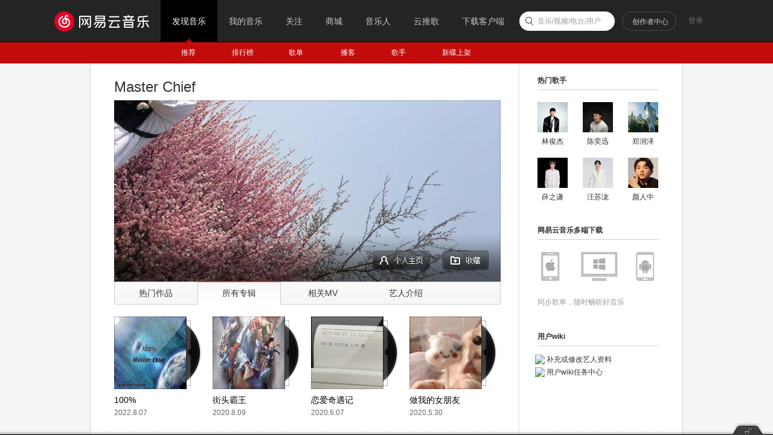

--- FILE ---
content_type: application/javascript
request_url: https://fp-upload.dun.163.com/v2/js/d
body_size: 184
content:
{"code":200,"data":{"dt":"VSSl3Wugd2ZFRgEFFVLGinrcqu0otZQw","st":1767295052933,"tid":"z1wAJvRLF1tAVxRERQaWznrN/q0ppdEh"},"msg":"ok"}

--- FILE ---
content_type: application/x-javascript
request_url: https://s3.music.126.net/web/s/pt_frame_index_593b542abd98c6b6c6b389f5430a7a4d.js?593b542abd98c6b6c6b389f5430a7a4d
body_size: 52640
content:
(function(){var c2x=NEJ.P,be3x=NEJ.O,fG4K=NEJ.R,a2x=c2x("nej.e"),h2x=c2x("nej.v"),P3x=c2x("nej.ut"),EU1x;if(!!P3x.bhM1x)return;P3x.bhM1x=NEJ.C();EU1x=P3x.bhM1x.M3x(P3x.cQ3x);EU1x.cv3x=function(){this.lv5A={onchange:this.gt4x.f2x(this),ondragend:this.gt4x.eQ3x(this,!0)};this.cD3x()};EU1x.bn3x=function(e2x){this.bp3x(e2x);this.lv5A.view=a2x.A3x(e2x.track);this.lv5A.body=a2x.A3x(e2x.slide);this.lv5A.mbar=this.lv5A.view;this.vT7M(e2x.range);this.bY3x([[this.lv5A.view,"mousedown",this.csQ1x.f2x(this)]]);this.jr4v=P3x.wW7P.B3x(this.lv5A)};EU1x.bC3x=function(){this.bI3x();this.jr4v.V3x();delete this.jr4v;delete this.iB4F;delete this.lv5A.view;delete this.lv5A.body;delete this.lv5A.mbar};EU1x.gt4x=function(d2x,go4s){var bCr7k=d2x.left/this.iB4F.x[1],bCq7j=d2x.top/this.iB4F.y[1],bCo7h=this.iB4F.x,bCn7g=this.iB4F.y;this.z3x("onchange",{stopped:!!go4s,x:{rate:bCr7k,value:bCr7k*(bCo7h[1]-bCo7h[0])},y:{rate:bCq7j,value:bCq7j*(bCn7g[1]-bCn7g[0])}})};EU1x.csQ1x=function(d2x){var bo3x=a2x.iC4G(this.lv5A.view),bCl7e={x:h2x.jY4c(d2x),y:h2x.mL5Q(d2x)},dC3x={x:Math.floor(this.lv5A.body.offsetWidth/2),y:Math.floor(this.lv5A.body.offsetHeight/2)};this.jr4v.ha4e({top:bCl7e.y-bo3x.y-dC3x.y,left:bCl7e.x-bo3x.x-dC3x.x})};EU1x.vT7M=function(dp3x){var tt6n;if(!!this.iB4F){var oL5Q=this.jr4v.bkN1x();tt6n={x:oL5Q.left/this.iB4F.x[1],y:oL5Q.top/this.iB4F.y[1]}}dp3x=dp3x||be3x;var cdT0x=(dp3x.x||fG4K)[1]||this.lv5A.view.clientWidth-this.lv5A.body.offsetWidth,cbg9X=(dp3x.y||fG4K)[1]||this.lv5A.view.clientHeight-this.lv5A.body.offsetHeight;this.iB4F={x:dp3x.x||[0,cdT0x],y:dp3x.y||[0,cbg9X]};if(!!tt6n)this.ha4e(tt6n);return this};EU1x.ha4e=function(tt6n){tt6n=tt6n||be3x;this.jr4v.ha4e({top:this.iB4F.y[1]*(tt6n.y||0),left:this.iB4F.x[1]*(tt6n.x||0)})}})();
(function(){var P3x=NEJ.P("nej.ut"),bCk7d;if(!!P3x.KT1x)return;P3x.KT1x=NEJ.C();bCk7d=P3x.KT1x.M3x(P3x.bhM1x);bCk7d.cv3x=function(){this.cD3x();this.lv5A.direction=2}})();
(function(){var c2x=NEJ.P,a2x=c2x("nej.e"),h2x=c2x("nej.v"),P3x=c2x("nej.p"),bH3x=c2x("nej.ui"),ci3x=c2x("nej.ut"),y3x=c2x("nm.w"),b2x,L3x;y3x.Cu8m=NEJ.C();b2x=y3x.Cu8m.M3x(bH3x.eq3x);L3x=y3x.Cu8m.ct3x;b2x.cv3x=function(){this.cD3x()};b2x.bn3x=function(e2x){this.bp3x(e2x);this.o2x=a2x.A3x(e2x.content);this.mU5Z=a2x.A3x(e2x.slide);this.jH4L=a2x.A3x(e2x.track);this.bCa7T=e2x.speed;this.bBs7l=this.o2x.scrollHeight-this.o2x.clientHeight;a2x.bd3x(this.mU5Z,"height",(this.o2x.clientHeight/this.o2x.scrollHeight*parseInt(a2x.dl3x(this.jH4L,"height"))||0)+"px");if(this.o2x.scrollHeight<=this.o2x.clientHeight)a2x.bd3x(this.mU5Z,"display","none");else a2x.bd3x(this.mU5Z,"display","block");this.vO7H=ci3x.KT1x.B3x({slide:this.mU5Z,track:this.jH4L,onchange:this.bBk7d.f2x(this)});if(P3x.dB3x.browser!="firefox")this.bY3x([[this.o2x,"mousewheel",this.HZ1x.f2x(this)]]);else{this.o2x.addEventListener("DOMMouseScroll",this.HZ1x.f2x(this),false)}};b2x.bC3x=function(){this.bI3x();this.vO7H.V3x();delete this.o2x;delete this.mU5Z;delete this.jH4L;delete this.iB4F;delete this.bCa7T};b2x.bBk7d=function(d2x){this.o2x.scrollTop=parseInt(this.bBs7l*d2x.y.rate)};b2x.HZ1x=function(d2x){h2x.cn3x(d2x);this.bBs7l=this.o2x.scrollHeight-this.o2x.clientHeight;var dC3x=0,KK1x,ck3x,gq4u;ck3x=parseInt(this.jH4L.clientHeight)-parseInt(a2x.dl3x(this.mU5Z,"height"));dC3x=d2x.wheelDelta?d2x.wheelDelta/120:-d2x.detail/3;KK1x=parseInt(a2x.dl3x(this.mU5Z,"top"))-dC3x*this.bCa7T;if(KK1x<0)KK1x=0;if(KK1x>ck3x)KK1x=ck3x;a2x.bd3x(this.mU5Z,"top",KK1x+"px");gq4u=parseInt(a2x.dl3x(this.mU5Z,"top"));this.vO7H.z3x("onchange",{y:{rate:gq4u/ck3x}})};b2x.rl6f=function(){this.bBs7l=this.o2x.scrollHeight-this.o2x.clientHeight;this.vO7H.ha4e({x:0,y:0});a2x.bd3x(this.mU5Z,"height",this.o2x.clientHeight/this.o2x.scrollHeight*parseInt(this.jH4L.clientHeight)+"px");this.vO7H.vT7M({x:[],y:[0,this.jH4L.clientHeight-parseInt(a2x.dl3x(this.mU5Z,"height"))]});if(this.o2x.scrollHeight<=this.o2x.clientHeight)a2x.bd3x(this.mU5Z,"display","none");else a2x.bd3x(this.mU5Z,"display","block")};b2x.ha4e=function(dS3x){this.vO7H.ha4e(dS3x)};b2x.KM1x=function(bAX7Q){var ceL0x=parseInt(a2x.dl3x(this.mU5Z,"height"));var cgD0x=parseInt(a2x.dl3x(this.jH4L,"height"));var zn7g=cgD0x-ceL0x;var gq4u=parseInt(zn7g*bAX7Q)+"px";a2x.bd3x(this.mU5Z,"top",gq4u)};b2x.bCd7W=function(){if(this.o2x.scrollHeight<=this.o2x.clientHeight)return;var bAX7Q=this.o2x.scrollTop/(this.o2x.scrollHeight-this.o2x.clientHeight);this.KM1x(bAX7Q)};b2x.cRA3x=function(){if(this.vO7H)this.vO7H.vT7M()}})();
(function(){var c2x=NEJ.P,a2x=c2x("nej.e"),t2x=c2x("nej.j"),be3x=c2x("nej.o"),j2x=c2x("nej.u"),h2x=c2x("nej.v"),bH3x=c2x("nej.ui"),p2x=c2x("nm.d"),l2x=c2x("nm.x"),n2x=c2x("nm.l"),b2x,L3x;n2x.bJh8Z=NEJ.C();b2x=n2x.bJh8Z.M3x(n2x.ea3x,!0);b2x.cv3x=function(){this.cD3x()};b2x.bW3x=function(){this.cg3x();var k2x=a2x.C3x(this.o2x,"j-flag");this.FE1x=k2x[0];this.bqK6E=k2x[1];this.bBv7o=k2x[2];h2x.s2x(k2x[3],"click",this.bqL6F.f2x(this))};b2x.cf3x=function(){this.ce3x="ntp-alert"};b2x.bn3x=function(e2x){e2x.parent=e2x.parent||document.body;this.bp3x(e2x);a2x.bd3x(this.FE1x,"display","");if(e2x.type=="noicon"){a2x.bd3x(this.FE1x,"display","none")}else if(e2x.type=="success"){a2x.fm4q(this.FE1x,"u-icn-88","u-icn-89")}else{a2x.fm4q(this.FE1x,"u-icn-89","u-icn-88")}this.bqK6E.innerHTML=e2x.mesg||"";if(e2x.mesg2){a2x.x2x(this.bBv7o,"f-hide");this.bBv7o.innerHTML=e2x.mesg2||""}else{a2x.u2x(this.bBv7o,"f-hide")}};b2x.bC3x=function(){this.bI3x()};b2x.bqL6F=function(d2x){this.z3x("onnotice");this.bq3x()};n2x.dA3x=function(e2x){if(this.zW7P){this.zW7P.V3x();delete this.zW7P}this.zW7P=n2x.bJh8Z.B3x(e2x);this.zW7P.I3x()}})();
(function(){var c2x=NEJ.P,be3x=NEJ.O,bs3x=NEJ.F,h2x=c2x("nej.v"),j2x=c2x("nej.u"),G3x=c2x("nej.ut"),p2x=c2x("nm.d"),l2x=c2x("nm.x"),n2x=c2x("nm.l"),J3x="RADIO_LATEST_MAP",b2x,L3x;p2x.fn4r({"radio_crt-list":{url:"/api/djradio/get/byuser",format:function(Q3x,e2x){var k2x=Q3x.djRadios;return{total:k2x.length||0,list:k2x}}},"radio_sub-list":{url:"/api/djradio/get/subed",format:function(Q3x,e2x){var k2x=Q3x.djRadios;e2x.data.time=Q3x.time;if(Q3x.hasMore){if(k2x.length<e2x.limit)k2x.length=e2x.limit}return{total:Q3x.count||0,hasMore:Q3x.hasMore,list:k2x}}},"radio_sub-add":{url:"/api/djradio/subscribe/v1",filter:function(e2x){e2x.data={radioId:e2x.id};if(e2x.ext&&e2x.ext.data&&e2x.ext.data.token){e2x.data.token=e2x.ext.data.token}},format:function(Q3x,e2x){if(this.bDK7D("firstSub")){n2x.dA3x({title:"订阅成功",type:"noicon",mesg:"可以在“我的音乐-我的电台”收到节目更新"})}else{n2x.bb3x.I3x({tip:"订阅成功"})}var dJ3x=this.eO3x(e2x.id)||e2x.ext.data;dJ3x.subCount+=1;dJ3x.subed=true;return dJ3x},finaly:function(d2x,e2x){h2x.z3x(p2x.pw6q,"listchange",d2x);h2x.z3x(p2x.pw6q,"itemchange",{attr:"subCount",data:d2x.data})},onmessage:function(ca3x,m2x){if(ca3x==315){n2x.bb3x.I3x({tip:"根据对方设置，你没有该操作权限",type:2})}else if(ca3x==250){n2x.bb3x.I3x({tip:"操作失败，账号存在异常",type:2})}else if(ca3x==251||ca3x==404||ca3x==400||ca3x==502){n2x.bb3x.I3x({tip:m2x.message||m2x.msg||m2x.ext&&m2x.ext.msg||"订阅失败",type:2})}}},"radio_sub-del":{url:"/api/djradio/unsub",filter:function(e2x){e2x.data={id:e2x.id}},format:function(Q3x,e2x){n2x.bb3x.I3x({tip:"取消订阅成功"});var dJ3x=this.eO3x(e2x.id)||e2x.ext.data;dJ3x.subCount-=1;dJ3x.subed=false;return dJ3x},finaly:function(d2x,e2x){h2x.z3x(p2x.pw6q,"listchange",d2x);h2x.z3x(p2x.pw6q,"itemchange",{attr:"subCount",data:d2x.data})}}});p2x.pw6q=NEJ.C();b2x=p2x.pw6q.M3x(p2x.hO4S);b2x.cxY1x=function(df3x,bz3x){var bE3x=this.ID1x(J3x,{});bE3x[df3x.radio.id]={id:df3x.id,name:df3x.name,time:bz3x||0};this.yn7g(J3x,bE3x)};b2x.cxd1x=function(E3x){return this.ID1x(J3x,{})[E3x]};b2x.bDI7B=function(dJ3x){var cB3x={key:"radio_sub",ext:{}};if(j2x.mo5t(dJ3x)){cB3x.id=dJ3x.id;cB3x.ext.data=dJ3x}else{cB3x.id=dJ3x}return cB3x};b2x.ov5A=function(dJ3x){if(l2x.gF4J())this.jC4G(this.bDI7B(dJ3x))};b2x.bDE7x=function(dJ3x){l2x.gP4T({btnok:"确定",btncc:"取消",message:"确定取消订阅？",action:function(D3x){if(D3x=="ok"){this.Pk2x(this.bDI7B(dJ3x))}}.f2x(this)})};b2x.bDK7D=function(){var uv7o="RADIO_UPGRADE_TIP";return function(w2x){var i2x=this.ID1x(uv7o,{});if(i2x[w2x]){return false}else{i2x[w2x]=true;this.yn7g(uv7o,i2x);return true}}}();G3x.fS4W.B3x({element:p2x.pw6q,event:["listchange","itemchange"]})})();
(function(){var c2x=NEJ.P,be3x=NEJ.O,bs3x=NEJ.F,h2x=c2x("nej.v"),G3x=c2x("nej.ut"),j2x=c2x("nej.u"),t2x=c2x("nej.j"),l2x=c2x("nm.x"),p2x=c2x("nm.d"),y3x=c2x("nm.w"),b2x;var QUEUE_KEY="track-queue";var PlayMode={SINGLE_CYCLE:2,LIST_LOOP:4,RANDOM:5};y3x.sN6H=NEJ.C();b2x=y3x.sN6H.M3x(G3x.cQ3x);b2x.bn3x=function(e2x){this.bp3x(e2x);this.by3x=y3x.gp4t.fJ4N();this.jI4M=[];this.Bj8b=[];this.oo5t=l2x.byx7q();this.fz4D=0;this.bY3x([[y3x.gp4t,"playaction",this.yI7B.f2x(this)]]);this.jG4K=p2x.hL4P.B3x();this.zf7Y=p2x.pw6q.B3x();this.cxZ1x();t2x.bc3x("/api/need/login/forplay",{method:"GET",type:"json",onload:function(json){window.cRk3x=json&&json.isNeedLogin}});if(window.kickoutFuncList&&Array.isArray(window.kickoutFuncList)){window.kickoutFuncList.push(this.oB5G.f2x(this))}else{window.kickoutFuncList=[];window.kickoutFuncList.push(this.oB5G.f2x(this))}};b2x.bC3x=function(){this.bI3x();delete this.jI4M;delete this.Bj8b;delete this.oo5t};b2x.bfw1x=function(){t2x.yo7h(QUEUE_KEY,this.jI4M)};b2x.cyE2x=function(){var un7g=[PlayMode.SINGLE_CYCLE,PlayMode.LIST_LOOP,PlayMode.RANDOM];return function(){var eV3x,r2x=j2x.dv3x(un7g,this.oo5t.mode);eV3x=r2x<0?PlayMode.LIST_LOOP:un7g[(r2x+1)%3];this.oo5t.mode=eV3x;if(this.XY3x()){this.bxh6b()}l2x.IP1x(this.oo5t);return this.oo5t.mode}}();b2x.czA2x=function(){return this.oo5t.mode};b2x.oS5X=l2x.Hg1x(function(){this.yY7R(this.bDN7G(+1),"ui")},800);b2x.Cq8i=l2x.Hg1x(function(){this.yY7R(this.bDN7G(-1),"ui")},800);b2x.pR6L=function(){return this.jI4M[this.fz4D]};b2x.$checkLogin=function(){var KG1x=GUser&&GUser.userId>0;if(!KG1x&&top&&top.login){top.login();return false}return true};b2x.cAV2x=function(jl4p,ws7l,gs4w){if(!this.$checkLogin())return;if(!jl4p||!jl4p.length)return;var bE3x={},rp6j=jl4p[0];var bxf6Z={},newSongs=[];if(!ws7l){j2x.bh3x(this.jI4M,function(bf3x){bE3x[bf3x.id]=bf3x});j2x.bh3x(jl4p,function(bf3x){if(bE3x[bf3x.id]){if(rp6j.id==bf3x.id){rp6j=bE3x[bf3x.id]}}else{this.jI4M.push(bf3x)}if(bf3x.id&&bf3x.source&&bf3x.source.fid=="34"){bxf6Z[bf3x.id]=bf3x.source.fdata;}},this);j2x.bh3x(this.jI4M,function(bf3x){if(bxf6Z[bf3x.id]){bf3x.source.fdata=bxf6Z[bf3x.id]}newSongs.push(bf3x)});this.jI4M=newSongs}else{this.jI4M=jl4p}if(this.XY3x()){this.bxh6b()}if(gs4w){this.yY7R(j2x.dv3x(this.jI4M,rp6j));this.by3x.eB3x()}this.bfw1x();h2x.z3x(y3x.sN6H,"queuechange",{cmd:gs4w?"play":"addto"})};b2x.my5D=function(of5k){var r2x=j2x.dv3x(this.jI4M,function(bf3x){return bf3x.id==of5k});if(r2x!=-1){var cBK2x=r2x==this.fz4D&&this.jI4M.length>1,cCj2x=r2x==this.jI4M.length-1,bf3x=this.jI4M[r2x];this.jI4M.splice(r2x,1);if(this.XY3x()){this.Bj8b.splice(j2x.dv3x(this.Bj8b,bf3x),1)}if(cBK2x){if(cCj2x){this.yY7R(r2x-1)}else{this.yY7R(r2x)}}else if(r2x<this.fz4D){this.fz4D--}this.bfw1x();h2x.z3x(y3x.sN6H,"queuechange",{cmd:"delete"})}};b2x.oB5G=function(){this.jI4M=[];this.Bj8b=[];this.oo5t.index=this.fz4D=0;l2x.IP1x(this.oo5t);this.bfw1x();h2x.z3x(y3x.sN6H,"queuechange",{cmd:"clear"})};b2x.pR6L=function(){return this.jI4M[this.fz4D]};b2x.bDP7I=function(){return this.jI4M};b2x.lV5a=function(){return this.jI4M.length};b2x.bxd6X=function(E3x){var r2x=j2x.dv3x(this.jI4M,function(bf3x){return E3x==bf3x.id});if(r2x>=0){return this.jI4M[r2x]}};b2x.cDt2x=function(E3x){var r2x=j2x.dv3x(this.jI4M,function(bf3x){return E3x==bf3x.id});if(r2x>=0){this.yY7R(r2x);this.by3x.eB3x()}};b2x.cxZ1x=function(){this.jI4M=t2x.xa7T(QUEUE_KEY)||[];this.fz4D=this.oo5t.index||0;if(this.jI4M.length&&this.XY3x()){this.bxh6b()}this.by3x.bim1x(this.pR6L(),true)};b2x.bDN7G=function(dC3x){if(this.XY3x()){var gy4C=this.pR6L(),r2x=inRange(j2x.dv3x(this.Bj8b,gy4C)+dC3x,this.Bj8b.length);return j2x.dv3x(this.jI4M,this.Bj8b[r2x])}else{return inRange(this.fz4D+dC3x,this.jI4M.length)}function inRange(r2x,bu3x){return r2x<0?bu3x-1:r2x>=bu3x?0:r2x}};b2x.bxh6b=function(){var k2x=this.jI4M.slice(0);this.Bj8b=[];while(k2x.length){var r2x=j2x.Dy8q(0,k2x.length-1);this.Bj8b.push(k2x[r2x]);k2x.splice(r2x,1)}};b2x.yY7R=function(r2x,w2x){if(!this.$checkLogin())return;if(!this.jI4M.length)return;var ij4n,jO4S=this.pR6L(),Md2x=this.by3x.biq1x();this.fz4D=r2x;this.oo5t.index=this.fz4D;ij4n=this.jI4M[this.fz4D];l2x.IP1x(this.oo5t);h2x.z3x(y3x.sN6H,"playchange",{old:jO4S,"new":ij4n,type:w2x});this.by3x.bim1x(this.pR6L());if(ij4n&&ij4n.program)this.zf7Y.cxY1x(ij4n.program,0);this.cEl2x(jO4S,ij4n,Md2x,w2x)};b2x.cEl2x=function(jO4S,ij4n,Md2x,bwX6R){if(!jO4S||!ij4n)return;if(Md2x>3){if(jO4S.program){this.jG4K.YX4b(jO4S.program.id,Md2x,jO4S.source,bwX6R||"interrupt","dj")}else{if(jO4S.alg){this.jG4K.YX4b(jO4S.id,Md2x,jO4S.source,bwX6R||"interrupt","",jO4S.alg)}else{this.jG4K.YX4b(jO4S.id,Md2x,jO4S.source,bwX6R||"interrupt")}}}var query=window.location.href.split("?")[1]||"";if(ij4n.program){this.jG4K.eL3x("startplay",{id:ij4n.program.id,type:"dj",content:query})}else{this.jG4K.eL3x("startplay",{id:ij4n.id,type:"song",content:query})}};b2x.XY3x=function(){return this.oo5t.mode==PlayMode.RANDOM};b2x.yI7B=function(d2x){if(d2x.action=="ended"){if(this.oo5t.mode==PlayMode.SINGLE_CYCLE){this.yY7R(this.fz4D,"playend")}else{this.oS5X()}}};G3x.fS4W.B3x({element:y3x.sN6H,event:["queuechange","playchange"]})})();
(function(){var c2x=NEJ.P,a2x=c2x("nej.e"),h2x=c2x("nej.v"),j2x=c2x("nej.u"),dq3x=c2x("nej.p"),t2x=c2x("nej.j"),Y3x=c2x("nej.ui"),G3x=c2x("nej.ut"),p2x=c2x("nm.d"),n2x=c2x("nm.l"),l2x=c2x("nm.x"),dX3x=c2x("nm.u"),y3x=c2x("nm.w"),N3x=c2x("nm.m.f"),b2x,L3x;N3x.bDQ7J=NEJ.C();b2x=N3x.bDQ7J.M3x(Y3x.eq3x);b2x.cv3x=function(){this.cD3x();this.gx4B=y3x.sN6H.fJ4N();h2x.s2x(y3x.sN6H,"queuechange",this.zq7j.f2x(this));h2x.s2x(y3x.sN6H,"playchange",this.hU4Y.f2x(this))};b2x.cf3x=function(){this.ce3x="m-player-panel"};b2x.bW3x=function(){this.cg3x();var k2x=a2x.C3x(this.o2x,"j-flag");this.bfi1x=k2x[0];this.ka4e=k2x[1];this.Zi4m=k2x[2];this.bP3x=k2x[3];this.Py2x=k2x[4];this.jp4t=y3x.Cu8m.B3x({track:this.Py2x,slide:a2x.dj3x(this.Py2x)[0],content:this.bP3x,speed:4});this.bZ3x={nask:k2x[5],nmenu:k2x[6],nlist:k2x[7],nscroll:k2x[8]};h2x.s2x(this.o2x,"click",this.bO3x.f2x(this));h2x.s2x(this.Zi4m,"load",this.rb6V.f2x(this))};b2x.bn3x=function(e2x){this.bp3x(e2x);this.oF5K=y3x.bfe1x.B3x(this.bZ3x);this.hU4Y({"new":this.gx4B.pR6L()});this.jp4t.rl6f();var k2x=a2x.C3x(this.bP3x,"z-sel");if(k2x.length){var bo3x=a2x.iC4G(k2x[0],this.bP3x);this.bP3x.scrollTop=this.bP3x.scrollTop+(bo3x.y-(this.bP3x.scrollTop+112));this.jp4t.bCd7W()}};b2x.bC3x=function(){this.z3x("onclose");if(this.oF5K){this.oF5K.V3x();delete this.oF5K}this.bI3x()};b2x.zq7j=function(d2x){a2x.dg3x(this.bP3x,"m-player-queue",{queue:this.gx4B.bDP7I(),current:this.gx4B.pR6L()},{dur2time:l2x.lN5S,getArtistName:l2x.sY6S});this.bfi1x.innerText=this.gx4B.lV5a();if(d2x&&d2x.cmd=="delete")return;var k2x=a2x.C3x(this.bP3x,"z-sel");if(k2x.length){var bo3x=a2x.iC4G(k2x[0],this.bP3x);this.bP3x.scrollTop=Math.max(Math.min(bo3x.y,this.bP3x.scrollTop),bo3x.y-224);this.jp4t.bCd7W()}};b2x.bO3x=function(d2x){var g2x,E3x,bDS7L;g2x=h2x.ba3x(d2x,"a:href");if(g2x&&g2x.tagName.toLocaleLowerCase()=="a"&&/^http/.test(g2x.href)){return}h2x.uU7N(d2x);g2x=h2x.ba3x(d2x,"d:action");E3x=a2x.v2x(g2x,"id");switch(a2x.v2x(g2x,"action")){case"likeall":var lg5l=this.gx4B.bDP7I();if(lg5l&&lg5l.length){var k2x=[];j2x.bh3x(lg5l,function(q2x){if(!q2x.program)k2x.push(q2x)});window.subscribe(k2x,!1);this.V3x()}break;case"delete":this.gx4B.my5D(E3x);h2x.bi3x(d2x);break;case"like":var bf3x=this.gx4B.bxd6X(E3x);window.subscribe(bf3x,false);h2x.bi3x(d2x);this.V3x();break;case"share":bf3x=this.gx4B.bxd6X(E3x);!bf3x.program?l2x.lj5o({rid:bf3x.id,type:18,purl:bf3x.album.picUrl,name:bf3x.name,author:l2x.Al8d(bf3x.artists)}):l2x.lj5o({rid:bf3x.program.id,type:17,purl:bf3x.program.coverUrl,name:bf3x.program.name,author:(bf3x.program.radio||[]).name});h2x.bi3x(d2x);this.V3x();break;case"download":bf3x=this.gx4B.bxd6X(E3x);if(bf3x.program){l2x.OF2x({type:17,id:bf3x.program.id})}else{bDS7L=l2x.ty6s(bf3x);if(bDS7L==1e3){l2x.iY4c("因版权方要求，该歌曲不支持下载")}else{l2x.OF2x({type:18,id:bf3x.id})}}this.V3x();break;case"play":this.gx4B.cDt2x(E3x);break;case"clear":this.gx4B.oB5G();break;case"close":this.V3x();break}};b2x.hU4Y=function(d2x){var Jy1x=d2x["new"];if(Jy1x){this.oF5K&&this.oF5K.cIg2x(Jy1x);if(Jy1x.program){this.Zi4m.src=Jy1x.program.blurCoverUrl;this.ka4e.innerText=Jy1x.program.name}else{var bwJ6D,Og2x;j2x.bh3x(["pic_str","pic","picId_str","picId","picStr"],function(J3x){var q2x=(Jy1x.album||{})[J3x];if(j2x.fU4Y(q2x)){bwJ6D=bwJ6D||q2x}else{Og2x=Og2x||q2x}});this.Zi4m.src="//music.163.com/api/img/blur/"+(bwJ6D||Og2x);this.ka4e.innerText=Jy1x.name}}this.zq7j()};b2x.rb6V=function(d2x){var ck3x=this.Zi4m.clientHeight,cIG2x=this.bP3x.parentNode.clientHeight;a2x.bd3x(this.Zi4m,"top",(cIG2x-ck3x)/2+"px")}})();
(function(){var c2x=NEJ.P,be3x=NEJ.O,bs3x=NEJ.F,dq3x=c2x("nej.p"),P3x=c2x("nej.ut"),b2x;if(!!P3x.bxw6q)return;P3x.bxw6q=NEJ.C();b2x=P3x.bxw6q.M3x(P3x.cQ3x);b2x.bn3x=function(e2x){this.bp3x(e2x);this.bdj5o=e2x.to||be3x;this.St3x=e2x.from||{};this.cBt2x=Math.max(0,parseInt(e2x.delay)||0)};b2x.bC3x=function(){this.bI3x();this.bi3x();if(!!this.Sv3x){window.clearTimeout(this.Sv3x);delete this.Sv3x}delete this.bdj5o;delete this.St3x};b2x.bKp8h=function(bz3x){if(!this.St3x)return;if((""+bz3x).indexOf(".")>=0||dq3x.dB3x.browser==="safari")bz3x=+(new Date);if(this.bKn8f(bz3x)){this.bi3x();return}this.dK3x=requestAnimationFrame(this.bKp8h.f2x(this))};b2x.bKn8f=bs3x;b2x.eB3x=function(){var cBe2x=function(){this.Sv3x=window.clearTimeout(this.Sv3x);this.St3x.time=+(new Date);this.dK3x=requestAnimationFrame(this.bKp8h.f2x(this))};return function(){this.Sv3x=window.setTimeout(cBe2x.f2x(this),this.cBt2x);return this}}();b2x.bi3x=function(){this.dK3x=cancelRequestAnimationFrame(this.dK3x);this.z3x("onstop");return this}})();
(function(){var c2x=NEJ.P,be3x=NEJ.O,j2x=c2x("nej.u"),P3x=c2x("nej.ut"),b2x,L3x;if(!!P3x.Ir1x)return;P3x.Ir1x=NEJ.C();b2x=P3x.Ir1x.M3x(P3x.bxw6q);L3x=P3x.Ir1x.ct3x;b2x.bn3x=function(e2x){this.bp3x(e2x);this.bdf5k=e2x.duration||200;this.cBb2x=1/(200*this.bdf5k);this.cAZ2x(e2x.timing);this.cAU2x()};b2x.bC3x=function(){this.bI3x();delete this.Nl2x;delete this.bxQ6K};b2x.cAZ2x=function(){var he4i=/^cubic\-bezier\((.*?)\)$/i,kO5T=/\s*,\s*/i,bKk8c={linear:[0,0,1,1],ease:[.25,.1,.25,1],easein:[.42,0,1,1],easeout:[0,0,.58,1],easeinout:[0,0,.58,1]};var cAy2x=function(D3x,r2x,k2x){k2x[r2x]=parseFloat(D3x)};return function(bdb4f){bdb4f=(bdb4f||"").toLowerCase();this.Nl2x=bKk8c[bdb4f];if(he4i.test(bdb4f)){this.Nl2x=RegExp.$1.split(kO5T);j2x.bh3x(this.Nl2x,cAy2x)}if(!!this.Nl2x)return;this.Nl2x=bKk8c.ease}}();b2x.cAU2x=function(){var No2x=this.Nl2x,bxY6S=3*No2x[0],bKi8a=3*(No2x[2]-No2x[0])-bxY6S,cAc2x=1-bxY6S-bKi8a,byc6W=3*No2x[1],bKg8Y=3*(No2x[3]-No2x[1])-byc6W,czV2x=1-byc6W-bKg8Y;this.bxQ6K={ax:cAc2x,ay:czV2x,bx:bKi8a,by:bKg8Y,cx:bxY6S,cy:byc6W}};b2x.czP2x=function(){var bKe8W=function(bz3x,qE6y){return((qE6y.ax*bz3x+qE6y.bx)*bz3x+qE6y.cx)*bz3x};var czG2x=function(bz3x,qE6y){return((qE6y.ay*bz3x+qE6y.by)*bz3x+qE6y.cy)*bz3x};var czE2x=function(bz3x,qE6y){return(3*qE6y.ax*bz3x+2*qE6y.bx)*bz3x+qE6y.cx};var czD2x=function(bz3x,bKc8U,qE6y){var t0,t1,t2,x2,d2,i;for(t2=bz3x,i=0;i<8;i++){x2=bKe8W(t2,qE6y)-bz3x;if(Math.abs(x2)<bKc8U)return t2;d2=czE2x(t2,qE6y);if(Math.abs(d2)<1e-6)break;t2=t2-x2/d2}t0=0;t1=1;t2=bz3x;if(t2<t0)return t0;if(t2>t1)return t1;while(t0<t1){x2=bKe8W(t2,qE6y);if(Math.abs(x2-bz3x)<bKc8U)return t2;if(bz3x>x2)t0=t2;else t1=t2;t2=(t1-t0)*.5+t0}return t2};return function(dC3x){return czG2x(czD2x(dC3x/this.bdf5k,this.cBb2x,this.bxQ6K),this.bxQ6K)}}();b2x.bKn8f=function(bz3x){var dC3x=bz3x-this.St3x.time,Bb8T=this.czP2x(dC3x),bo3x=j2x.Lt2x(this.St3x.offset*(1-Bb8T)+this.bdj5o.offset*Bb8T,2),oq5v=!1;if(dC3x>=this.bdf5k){bo3x=this.bdj5o.offset;oq5v=!0}this.z3x("onupdate",{offset:bo3x});return oq5v};b2x.bi3x=function(){this.z3x("onupdate",{offset:this.bdj5o.offset});L3x.bi3x.apply(this,arguments);return this}})();
(function(){var c2x=NEJ.P,P3x=c2x("nej.ut"),b2x;if(!!P3x.HG1x)return;P3x.HG1x=NEJ.C();b2x=P3x.HG1x.M3x(P3x.Ir1x);b2x.bn3x=function(e2x){e2x=NEJ.X({},e2x);e2x.timing="easein";this.bp3x(e2x)}})();
(function(){var c2x=NEJ.P,a2x=c2x("nej.e"),h2x=c2x("nej.v"),P3x=c2x("nej.ut"),zk7d;P3x.FL1x=NEJ.C();zk7d=P3x.FL1x.M3x(P3x.cQ3x);zk7d.bn3x=function(e2x){this.bp3x(e2x);this.cHu2x=!!e2x.reset;this.Xk3x=parseInt(e2x.delta)||0;this.jH4L=a2x.A3x(e2x.track);this.bCj7c=a2x.A3x(e2x.progress);this.bY3x([[e2x.thumb,"mousedown",this.cCJ2x.f2x(this)],[document,"mousemove",this.bCg7Z.f2x(this)],[document,"mouseup",this.bAS7L.f2x(this)],[this.jH4L,"mousedown",this.bCf7Y.f2x(this)]]);var fs4w=e2x.value;if(fs4w==null){fs4w=this.bCj7c.offsetWidth/this.jH4L.offsetWidth}this.ha4e(fs4w)};zk7d.bC3x=function(){if(!!this.cHu2x)this.Wy3x(0);this.bI3x()};zk7d.cCJ2x=function(d2x){if(!!this.ik4o)return;h2x.bi3x(d2x);this.ik4o=h2x.jY4c(d2x);this.bCc7V=this.jH4L.offsetWidth};zk7d.bCg7Z=function(d2x){if(!this.ik4o)return;var bo3x=h2x.jY4c(d2x),dC3x=bo3x-this.ik4o;this.ik4o=bo3x;this.Wy3x(this.GR1x+dC3x/this.bCc7V);this.z3x("onslidechange",{ratio:this.GR1x})};zk7d.bAS7L=function(d2x){if(!this.ik4o)return;this.bCg7Z(d2x);delete this.ik4o;delete this.bCc7V;this.z3x("onslidestop",{ratio:this.GR1x})};zk7d.bCf7Y=function(d2x){var cIZ3x=a2x.iC4G(this.jH4L).x,cGd2x=h2x.jY4c(d2x);this.Wy3x((cGd2x-cIZ3x+this.Xk3x)/this.jH4L.offsetWidth);this.z3x("onslidestop",{ratio:this.GR1x})};zk7d.Wy3x=function(fs4w){this.GR1x=Math.max(0,Math.min(1,fs4w));a2x.bd3x(this.bCj7c,"width",this.GR1x*100+"%")};zk7d.ha4e=function(fs4w){if(!!this.ik4o)return;this.Wy3x(fs4w)};zk7d.bkN1x=function(fs4w){return this.GR1x}})();
(function(){var c2x=NEJ.P,a2x=c2x("nej.e"),h2x=c2x("nej.v"),j2x=c2x("nej.u"),gN4R=c2x("nm.ut");gN4R.cLP3x=function(){var Mf2x=function(bw3x,cl3x,pP6J,pK6E,AX8P){if(pP6J<pK6E){var FI1x=Math.floor((pP6J+pK6E)/2);Mf2x(bw3x,cl3x,pP6J,FI1x,AX8P);Mf2x(bw3x,cl3x,FI1x+1,pK6E,AX8P);cLv3x(bw3x,cl3x,pP6J,FI1x,pK6E,AX8P)}};var cLv3x=function(bw3x,cl3x,pP6J,FI1x,pK6E,AX8P){var i=pP6J,j=FI1x+1,k=pP6J;while(i<=FI1x&&j<=pK6E){if(AX8P(bw3x[i],bw3x[j])<=0){cl3x[k++]=bw3x[i++]}else{cl3x[k++]=bw3x[j++]}}while(i<=FI1x){cl3x[k++]=bw3x[i++]}while(j<=pK6E){cl3x[k++]=bw3x[j++]}for(i=pP6J;i<=pK6E;i++){bw3x[i]=cl3x[i]}};var cLw3x=function(hv4z,bwE6y){return hv4z<bwE6y};return function(bw3x,AX8P){if(!bw3x||bw3x.length==0)return bw3x;AX8P=AX8P||cLw3x;Mf2x(bw3x,new Array(bw3x.length),0,bw3x.length-1,AX8P);return bw3x}}();gN4R.bDV7O=function(){var he4i=/\r\n|\r|\n/,kO5T=/\[(.*?)\]/gi,bAD7w={ar:"artist",ti:"track",al:"album",offset:"offset"},bDW7P=-1;var bAC7v=function(m2x,hX4b){var bw3x=[];hX4b=hX4b.replace(kO5T,function($1,$2){var bz3x=bAB7u.call(this,m2x,$2);if(bz3x!=null){bDW7P=bz3x;bw3x.push({time:bz3x,tag:$2});m2x.scrollable=!0}return""}.f2x(this)).trim();if(!bw3x.length){if(!hX4b||hX4b.length==0)return;bw3x.push({time:bDW7P}||{time:-1})}j2x.bh3x(bw3x,function(q2x){q2x.lyric=hX4b});var yT7M=m2x.lines;yT7M.push.apply(yT7M,bw3x)};var bAB7u=function(m2x,bz3x){var bw3x=bz3x.split(":"),vU7N=bw3x.shift(),J3x=bAD7w[vU7N];if(!!J3x){m2x[J3x]=bw3x.join(":");return null}vU7N=parseInt(vU7N);if(isNaN(vU7N)){return null}else{var bo3x=parseInt(m2x.offset)||0;return vU7N*60+parseFloat(bw3x.join("."))+bo3x/1e3}};var bAp7i=function(bAl7e,kv5A){return bAl7e.time-kv5A.time};return function(E3x,br3x){var m2x={id:E3x,lines:[],scrollable:!1,source:br3x};j2x.bh3x((br3x||"").trim().split(he4i),bAC7v.f2x(null,m2x));if(m2x.scrollable){gN4R.cLP3x(m2x.lines,bAp7i);var r2x;for(var i=0;i<m2x.lines.length;i++){if(!!m2x.lines[i].lyric){r2x=i;break}}m2x.lines.splice(0,r2x)}return m2x}}();gN4R.bwy6s=function(Mp2x,beQ1x){var bwp6j=gN4R.bDV7O(0,Mp2x),bwn6h=gN4R.bDV7O(0,beQ1x);if(bwp6j.scrollable&&bwn6h.scrollable){j2x.bh3x(bwp6j.lines,function(q2x){var beM5R=getTranslate(q2x.time);if(beM5R){q2x.lyric=q2x.lyric+"<br>"+beM5R.lyric}})}return bwp6j;function getTranslate(bz3x){var r2x=j2x.dv3x(bwn6h.lines,function(q2x){return q2x.time==bz3x});if(r2x!=-1){return bwn6h.lines[r2x]}}}})();
(function(){var P3x=NEJ.P("nej.ut"),bKb8T;if(!!P3x.vh7a)return;P3x.vh7a=NEJ.C();bKb8T=P3x.vh7a.M3x(P3x.Ir1x);bKb8T.bn3x=function(e2x){e2x=NEJ.X({},e2x);e2x.timing="linear";this.bp3x(e2x)}})();
(function(){var c2x=NEJ.P,be3x=NEJ.O,bs3x=NEJ.F,a2x=c2x("nej.e"),h2x=c2x("nej.v"),t2x=c2x("nej.j"),j2x=c2x("nej.u"),l2x=c2x("nm.x"),n2x=c2x("nm.l"),p2x=c2x("nm.d");var bDY7R=function(i2x){if(i2x.errorType==6||i2x.errorType==7||i2x.errorType==8){if(!l2x.gF4J())return;l2x.kz5E({txt:"m-report-point",title:"提示",onaction:bDZ7S.f2x(this,i2x)})}else{bDZ7S(i2x)}};var cci9Z=function(d2x){var g2x=h2x.ba3x(d2x,"d:action");if(a2x.v2x(g2x,"action")=="feedLyric"){h2x.bi3x(d2x);var ca3x=a2x.v2x(g2x,"code"),i2x={songId:a2x.v2x(g2x,"id"),errorType:ca3x};bDY7R(i2x)}};var bDZ7S=function(i2x,d2x){if(!d2x||d2x.action=="ok"){t2x.bc3x("/api/v1/feedback/lyric",{type:"json",method:"post",data:j2x.cr3x(i2x),onload:function(d2x){if(d2x.code==200){n2x.bb3x.I3x({tip:"提交成功"});if(j2x.gW4a(i2x.onok)){i2x.onok()}}else if(d2x.code==-2){l2x.gP4T({title:"提示",message:"您的积分不足",btnok:"赚积分",action:function(U3x){if(U3x=="ok"){location.dispatch2("/store/gain/index")}}})}else{n2x.bb3x.I3x({type:2,tip:"提交失败"})}}})}};l2x.bEa7T=function(g2x){var g2x=g2x||document.body,eR3x=cci9Z.f2x(this);h2x.s2x(g2x,"click",eR3x);return{destroy:function(){h2x.or5w(g2x,"click",eR3x)}}};l2x.cRf3x=function(i2x){bDY7R(i2x)}})();
(function(){var c2x=NEJ.P,a2x=c2x("nej.e"),h2x=c2x("nej.v"),j2x=c2x("nej.u"),t2x=c2x("nej.j"),G3x=c2x("nej.ut"),P3x=c2x("nej.p"),p2x=c2x("nm.d"),l2x=c2x("nm.x"),n2x=c2x("nm.l"),dX3x=c2x("nm.ut"),y3x=c2x("nm.w"),b2x,L3x;var bwk6e={};var bEb7U=function(E3x,kF5K){var W3x="/api/song/lyric",bt3x={id:E3x,lv:-1,tv:-1};if(bwk6e[E3x]){if(kF5K)kF5K(bwk6e[E3x])}else{t2x.bc3x(W3x,{sync:false,type:"json",query:bt3x,method:"get",onload:function(i2x){bwk6e[E3x]=i2x;kF5K(i2x,E3x)},onerror:function(cd3x){kF5K(cd3x)}})}};y3x.bfe1x=NEJ.C();b2x=y3x.bfe1x.M3x(G3x.cQ3x);y3x.bfe1x.ccM9D=bEb7U;b2x.bn3x=function(e2x){this.bp3x(e2x);this.bP3x=e2x.nlist;this.Qj2x=e2x.nmenu;this.bEc7V=e2x.nask;this.wN7G={track:e2x.nscroll,slide:a2x.dj3x(e2x.nscroll)[0],content:this.bP3x,speed:4};this.bwi6c=this.HZ1x.f2x(this);this.bY3x([[e2x.nask,"click",this.cdn0x.f2x(this)],[this.wN7G.slide,"mousedown",this.bhP1x.f2x(this)],[document,"mouseup",this.bhO1x.f2x(this)],[y3x.gp4t,"playaction",this.yI7B.f2x(this)]]);if(P3x.dB3x.browser!="firefox"){this.bY3x([[this.bP3x,"mousewheel",this.bwi6c]])}else{this.bP3x.addEventListener("DOMMouseScroll",this.bwi6c,false)}this.jp4t=y3x.Cu8m.B3x(this.wN7G);this.bwg6a=l2x.bEa7T(this.bP3x);this.by3x=y3x.gp4t.fJ4N()};b2x.bC3x=function(){this.bI3x();delete this.AS8K;delete this.tW6Q;delete this.beE5J;if(this.bwg6a){this.bwg6a.destroy();delete this.bwg6a}if(P3x.dB3x.browser=="firefox"){this.bP3x.removeEventListener("DOMMouseScroll",this.bwi6c)}a2x.bd3x(this.Qj2x,"display","none")};b2x.cdn0x=function(){if(a2x.dl3x(this.Qj2x,"display")=="none"){a2x.bd3x(this.Qj2x,"display","block")}else{a2x.bd3x(this.Qj2x,"display","none")}};b2x.bvZ6T=function(){var iq4u=0;return function(Vt3x){clearTimeout(iq4u);this.beE5J=true;if(this.tW6Q){this.tW6Q.V3x();delete this.tW6Q}if(!Vt3x){iq4u=setTimeout(function(){delete this.beE5J}.f2x(this),3e3)}}}();b2x.HZ1x=function(){this.bvZ6T()};b2x.bhP1x=function(){this.bvZ6T(true)};b2x.yI7B=function(d2x){if(d2x.action=="timeupdate"){this.bEg7Z(d2x.data.time,true)}};b2x.bEg7Z=function(bz3x,cem0x){if(!(this.AS8K&&this.AS8K.scrollable)||this.beE5J)return;var i=this.AS8K.lines.length-1,ii,dC3x,r2x=-1,bEh7a=0,gv4z=0;for(;i>=0;i--){ii=this.AS8K.lines[i];dC3x=ii.time-bz3x;if(dC3x<0&&(i>0||dC3x<=-2)){r2x=i;break}}for(var j=0,jj;j<this.bvY6S.length;j++){jj=this.bvY6S[j];if(j<r2x){bEh7a+=jj.clientHeight}if(r2x==j){a2x.u2x(jj,"z-sel")}else{a2x.x2x(jj,"z-sel")}}if(r2x<0||a2x.iC4G(this.bvY6S[r2x],this.bP3x).y<96){gv4z=0}else{gv4z=bEh7a-96}if(Math.abs(gv4z-this.bP3x.scrollTop)<=4||this.tW6Q)return;if(cem0x){var cB3x={from:{offset:this.bP3x.scrollTop},to:{offset:gv4z},duration:500,onupdate:function(d2x){this.bP3x.scrollTop=d2x.offset;this.jp4t.KM1x(this.bP3x.scrollTop/(this.bP3x.scrollHeight-this.bP3x.clientHeight))}.f2x(this),onstop:function(){if(this.tW6Q){this.tW6Q.V3x();delete this.tW6Q}}.f2x(this)};this.tW6Q=G3x.vh7a.B3x(cB3x);this.tW6Q.eB3x()}else{this.bP3x.scrollTop=gv4z;this.jp4t.KM1x(this.bP3x.scrollTop/(this.bP3x.scrollHeight-this.bP3x.clientHeight))}};b2x.cIg2x=function(bf3x){this.beD5I=bf3x;delete this.AS8K;if(bf3x&&!bf3x.program){bEb7U(bf3x.id,this.ceK0x.bind(this));a2x.x2x(this.bEc7V,"f-hide")}else{a2x.u2x(this.bEc7V,"f-hide");this.bhA1x({})}};b2x.ceK0x=function(d2x,E3x){if(d2x.code==200){var Mp2x=d2x.lrc||{},beM5R=d2x.tlyric||{};if(!Mp2x.lyric){this.bhA1x(d2x)}else{this.AS8K=dX3x.bwy6s(Mp2x.lyric,beM5R.lyric);d2x.scrollable=this.AS8K.scrollable;a2x.dg3x(this.bP3x,"m-lyric-line",{id:this.beD5I.id,lines:this.AS8K.lines,scrollable:this.AS8K.scrollable});this.bvY6S=a2x.C3x(this.bP3x,"j-flag")}d2x.songId=this.beD5I.id;a2x.dg3x(this.Qj2x,"m-player-lyric-ask",d2x)}else{}if(this.tW6Q){this.tW6Q.V3x();delete this.tW6Q}this.jp4t.rl6f();this.bEg7Z(this.by3x.biq1x()||0,false)};b2x.bhO1x=function(){if(this.beE5J){this.bvZ6T()}};b2x.bhA1x=function(i2x){if(this.beD5I.program){this.bP3x.innerHTML='<div class="nocnt nolyric"><span class="s-fc4">电台节目，无歌词</span></div>'}else if(i2x.nolyric){this.bP3x.innerHTML='<div class="nocnt nolyric"><span class="s-fc4">纯音乐，无歌词</span></div>'}else{this.bP3x.innerHTML='<div class="nocnt nolyric"><span class="s-fc4">暂时没有歌词</span><a data-action="feedLyric" data-code="6"'+"data-id="+this.beD5I.id+' href="#" class="f-tdu">求歌词</a></div>'}this.jp4t&&this.jp4t.rl6f()}})();
(function(){var c2x=NEJ.P,a2x=c2x("nej.e"),h2x=c2x("nej.v"),j2x=c2x("nej.u"),dq3x=c2x("nej.p"),t2x=c2x("nej.j"),G3x=c2x("nej.ut"),p2x=c2x("nm.d"),n2x=c2x("nm.l"),l2x=c2x("nm.x"),dX3x=c2x("nm.u"),y3x=c2x("nm.w"),N3x=c2x("nm.m.f"),dO3x=c2x("player"),b2x,L3x;N3x.Qt2x=NEJ.C();b2x=N3x.Qt2x.M3x(G3x.cQ3x);b2x.cv3x=function(){this.cD3x();this.AO8G=a2x.A3x("g_player");this.lP5U=this.AO8G.parentNode;var k2x=a2x.C3x(this.AO8G,"j-flag");this.hG4K=k2x[0];this.lA5F=k2x[1];this.ka4e=k2x[2];this.Mv2x=k2x[3];this.ra6U=k2x[4];this.hQ4U=k2x[5];k2x=a2x.dj3x(k2x[6]);this.CT8L=k2x[0];this.wC7v=k2x[1];this.bEl7e=k2x[2];this.bfi1x=k2x[3];this.bEm7f=k2x[4];this.bvS6M=k2x[5];this.bvQ6K=a2x.dj3x(this.bfi1x)[0];this.yS7L=l2x.byx7q();this.yR7K=null;this.wD7w=a2x.A3x("m-guidetip");this.beu5z(3e3);this.QL2x();this.cga0x();this.cgg0x();this.cgj0x();this.bEs7l();this.bvK6E();dO3x.setLike=this.bEt7m.f2x(this);h2x.s2x(this.lP5U,"click",this.bO3x.f2x(this));h2x.s2x(y3x.gp4t,"playaction",this.yI7B.f2x(this));h2x.s2x(y3x.sN6H,"queuechange",this.zq7j.f2x(this));h2x.s2x(y3x.sN6H,"playchange",this.hU4Y.f2x(this));h2x.s2x(this.lP5U,dq3x.dB3x.browser=="ie"?"mouseleave":"mouseout",this.bEu7n.f2x(this,!1));h2x.s2x(this.lP5U,dq3x.dB3x.browser=="ie"?"mouseenter":"mouseover",this.bEu7n.f2x(this,!0));h2x.s2x(document,"keyup",this.bEv7o.f2x(this));h2x.s2x(window,"iframeclick",this.um7f.f2x(this));h2x.s2x(document,"click",this.um7f.f2x(this));h2x.s2x(this.CT8L,"click",h2x.bi3x.f2x(h2x));dO3x.hotkeys=this.bEv7o.f2x(this);this.bEw7p=j2x.oI5N()};b2x.bvK6E=function(){var MB2x=a2x.A3x("g-topbar"),cL3x=this.AO8G.offsetWidth,cgZ0x=this.lP5U.offsetWidth;if(!MB2x)return;a2x.bd3x(this.AO8G,"marginLeft",-(cgZ0x-MB2x.offsetWidth+this.AO8G.offsetWidth)/2+"px")};b2x.bEs7l=function(){if(this.yS7L.lock){a2x.x2x(this.lP5U,"m-playbar-unlock");a2x.u2x(this.lP5U,"m-playbar-lock");window.g_bottomBarHeight=47}else{a2x.u2x(this.lP5U,"m-playbar-unlock");a2x.x2x(this.lP5U,"m-playbar-lock");window.g_bottomBarHeight=0}};b2x.QL2x=function(){var k2x=a2x.dj3x(this.Mv2x);this.QR2x=k2x[0];this.beo5t=a2x.dj3x(k2x[1])[0];this.MF2x=G3x.FL1x.B3x({track:this.Mv2x,thumb:this.beo5t,progress:k2x[1],onslidestop:function(d2x){this.bEy7r=false;this.by3x.qa6U(this.by3x.bAm7f()*d2x.ratio)}.f2x(this),onslidechange:function(d2x){this.bEy7r=true;this.bvD6x({time:d2x.ratio*this.by3x.bAm7f(),duration:this.by3x.bAm7f()})}.f2x(this)});h2x.s2x(window,"storage",function(d2x){if(d2x.key==="openDesktopClientGuidTipCount"){const count=localStorage.getItem("openDesktopClientGuidTipCount");if(Number(count)>=0){a2x.x2x(this.wD7w,"visible");a2x.u2x(this.wD7w,"hidden")}}});var displayCount=3;var twoWeeks=14*24*60*60*1e3;var currentCount=Number(localStorage.getItem("openDesktopClientGuidTipCount"))||0;var firstTipTimestamp=Number(localStorage.getItem("openDesktopClientGuidTipFirstTimestamp"))||0;var now=Date.now();if(firstTipTimestamp>0&&now-firstTipTimestamp>twoWeeks){currentCount=0;localStorage.setItem("openDesktopClientGuidTipCount",currentCount);localStorage.setItem("openDesktopClientGuidTipFirstTimestamp",0)}if(sessionStorage.getItem("otherChannel")==="false"||currentCount>=displayCount||localStorage.getItem("autolaunchnative")==="true"){a2x.x2x(this.wD7w,"visible");a2x.u2x(this.wD7w,"hidden");return}var typeMatch=location.href.match(/\/([^/?]+)\?/)||[];var type=typeMatch[1]||"";if(type!=="song"&&type!=="playlist"){a2x.x2x(this.wD7w,"visible");a2x.u2x(this.wD7w,"hidden");return}a2x.u2x(this.wD7w,"visible")};b2x.cgg0x=function(){var k2x=a2x.C3x(this.CT8L,"j-t"),fs4w=k2x[1],zh7a=this.yS7L.volume;if(zh7a==null){zh7a=.8}this.zp7i=G3x.KT1x.B3x({track:k2x[0],slide:k2x[2],onchange:function(d2x){var D3x=1-d2x.y.rate,ck3x=93*D3x;a2x.bd3x(fs4w,"height",ck3x+"px");ck3x>0?a2x.x2x(this.wC7v,"icn-volno"):a2x.u2x(this.wC7v,"icn-volno");this.by3x.ny5D(D3x);this.yS7L.volume=D3x;l2x.IP1x(this.yS7L)}.f2x(this)});this.zp7i.ha4e({x:0,y:1-zh7a})};b2x.cga0x=function(){var bt3x=j2x.gY4c(location.hash.slice(1))||{},w2x=bt3x["__media"]||"auto";if(this.yS7L.useFlash){this.yS7L.useFlash=false;l2x.IP1x(this.yS7L)}this.by3x=y3x.gp4t.fJ4N({media:w2x});this.gx4B=y3x.sN6H.fJ4N();dO3x.addTo=function(jl4p,ws7l,gs4w){this.gx4B.cAV2x(JSON.parse(JSON.stringify(jl4p)),ws7l,gs4w)}.f2x(this);dO3x.tipPlay=this.bvC6w.f2x(this);dO3x.getPlaying=function(){return{track:this.gx4B.pR6L(),playing:this.by3x.uy7r()}}.f2x(this);dO3x.pause=this.by3x.fL4P.f2x(this.by3x);var gy4C=this.gx4B.pR6L();if(gy4C){this.bEz7s(gy4C)}this.bEA7t(this.gx4B.czA2x());this.bEB7u();this.chA0x()};b2x.zq7j=function(){var iq4u=0;return function(d2x){if(d2x.cmd=="play"||d2x.cmd=="addto"){this.bvC6w(d2x.cmd=="play"?"已开始播放":"已添加到播放列表")}this.bEB7u()}}();b2x.hU4Y=function(d2x){var bf3x=d2x["new"];this.bEz7s(bf3x);if(this.by3x.uy7r()){document.title=decodeURIComponent("%E2%96%B6%20")+bf3x.name}h2x.z3x(window,"playchange",{trackId:bf3x.id,track:bf3x})};b2x.bO3x=function(d2x){var g2x=h2x.ba3x(d2x,"d:action"),U3x=a2x.v2x(g2x,"action"),pa5f=h2x.ba3x(d2x,"a:href");if(pa5f&&pa5f.tagName.toLocaleLowerCase()=="a"&&/^http/.test(pa5f.href)){this.V3x();return}else{h2x.bi3x(d2x)}switch(U3x){case"lock":this.yS7L.lock=!a2x.bF3x(this.lP5U,"m-playbar-lock");l2x.IP1x(this.yS7L);this.bEs7l();break;case"prev":this.gx4B.Cq8i();break;case"next":this.gx4B.oS5X();break;case"play":this.by3x.eB3x();break;case"pause":this.by3x.fL4P();break;case"like":var bf3x=this.gx4B.pR6L();if(bf3x){window.subscribe(bf3x,bf3x.program)}!bf3x.program&&this.uE7x&&this.uE7x.V3x();break;case"share":var bf3x=this.gx4B.pR6L();if(bf3x.program&&bf3x.program.auditStatus==1){l2x.iY4c("由于版权问题，该节目暂时无法分享。")}else{if(bf3x){!bf3x.program?l2x.lj5o({rid:bf3x.id,type:18,purl:bf3x.album.picUrl,name:bf3x.name,author:l2x.Al8d(bf3x.artists)}):l2x.lj5o({rid:bf3x.program.id,type:17,purl:bf3x.program.coverUrl,name:bf3x.program.name,author:(bf3x.program.radio||[]).name})}this.uE7x&&this.uE7x.V3x()}break;case"mode":this.bEA7t(this.gx4B.cyE2x(),true);break;case"volume":h2x.bi3x(d2x);if(this.CT8L.style.visibility!="hidden"){a2x.bd3x(this.CT8L,"visibility","hidden")}else{a2x.bd3x(this.CT8L,"visibility","visible")}break;case"audioQuality":h2x.bi3x(d2x);l2x.cce9V();break;case"panel":h2x.bi3x(d2x);if(!this.uE7x){this.uE7x=N3x.bDQ7J.B3x({parent:this.lP5U,onclose:function(){delete this.uE7x;this.beu5z()}.f2x(this)})}else{if(this.uE7x){this.uE7x.V3x();delete this.uE7x}}break;case"orpheus":h2x.bi3x(d2x);try{var typeMatch=location.href.match(/\/([^/?]+)\?/)||"";var type="song";if(typeMatch&&typeMatch.length>1){type=typeMatch[1]}var id="";var hashQuerys=location.href.split("?");if(hashQuerys.length>1){var querys=hashQuerys[1]||"";var idMatch=querys.match(/id=(\d+)/);if(idMatch&&idMatch.length>1){id=idMatch[1]}var hrefParam={type:type,id:id,cmd:"play",channel:"webset"};location.href="orpheus://"+j2x.Cp8h(JSON.stringify(hrefParam));a2x.x2x(this.wD7w,"visible");a2x.u2x(this.wD7w,"hidden");var count=Number(localStorage.getItem("openDesktopClientGuidTipCount"))||0;localStorage.setItem("openDesktopClientGuidTipCount",count+1);if(count===0){localStorage.setItem("openDesktopClientGuidTipFirstTimestamp",Date.now())}}}catch(error){console.error("orpheus error",error)}break;case"closeTip":a2x.x2x(this.wD7w,"visible");a2x.u2x(this.wD7w,"hidden");var count=Number(localStorage.getItem("openDesktopClientGuidTipCount"))||0;localStorage.setItem("openDesktopClientGuidTipCount",count+1);if(count===0){localStorage.setItem("openDesktopClientGuidTipFirstTimestamp",Date.now())}break}};b2x.bvD6x=function(d2x){this.ra6U.innerHTML=l2x.fn4r("<em>{0}</em> / {1}",l2x.lN5S(d2x.time),l2x.lN5S(d2x.duration));try{this.yR7K&&this.yR7K.updateTime(d2x.time)}catch(e){}};b2x.bEA7t=function(eV3x,cR3x){var bE3x={2:{icn:"icn-one",title:"单曲循环"},4:{icn:"icn-loop",title:"循环"},5:{icn:"icn-shuffle",title:"随机"}},bg3x=bE3x[eV3x];a2x.fm4q(this.bEl7e,"icn-one icn-loop icn-shuffle",bg3x.icn);this.bvS6M.innerText=this.bEl7e.title=bg3x.title;clearTimeout(this.chF0x);if(cR3x){a2x.bd3x(this.bvS6M,"display","");this.chF0x=setTimeout(function(){a2x.bd3x(this.bvS6M,"display","none")}.f2x(this),2e3)}};b2x.bEt7m=function(df3x){var gy4C=this.gx4B.pR6L();if(gy4C&&gy4C.program&&gy4C.program.id==df3x.id){gy4C.program.liked=df3x.liked;this.hQ4U.title="赞";if(df3x.liked){a2x.fm4q(this.hQ4U,"icn-zan","icn-yizan")}else{a2x.fm4q(this.hQ4U,"icn-yizan","icn-zan")}a2x.u2x(this.bEm7f,"f-hide");this.gx4B.bfw1x()}};b2x.bEz7s=function(bf3x){var bx3x;a2x.bd3x(this.QR2x,"width",0);a2x.x2x(this.bEm7f,"f-hide");this.bvD6x(0);this.MF2x.ha4e(0);var windowParent=window.parent?window.parent:window;var GDegradeConfig={degrade:false};try{GDegradeConfig=windowParent["GDegradeConfig"]}catch(e){}if(bf3x){bx3x=this.chJ0x(bf3x);if(bf3x.program){if(GDegradeConfig.degrade){a2x.fm4q(this.hQ4U,"icn-add icn-zan icn-yizan","f-hide")}else{a2x.fm4q(this.hQ4U,"icn-add","icn-zan");this.hQ4U.title="赞";t2x.kJ5O(this.rm6g);this.rm6g=t2x.bc3x("/api/dj/program/detail",{type:"json",query:{id:bf3x.program.id},onload:function(d2x){if(d2x.code==200){this.bEt7m(d2x.program)}}.f2x(this)})}}else{a2x.fm4q(this.hQ4U,"icn-zan icn-yizan f-hide","icn-add");this.hQ4U.title="收藏"}this.lA5F.innerHTML=l2x.fn4r('<img src="{0}?param=34y34"><a href="{1}" hidefocus="true" class="mask"></a>',bx3x.cover,bx3x.titleUrl);a2x.dg3x(this.ka4e,"m-player-playinfo",bx3x);this.chS0x(bf3x);this.bED7w(bf3x)}};b2x.bEB7u=function(){var k2x=a2x.dj3x(this.bfi1x);k2x[1].innerText=this.gx4B.lV5a()};b2x.chJ0x=function(bf3x){var m2x={duration:bf3x.duration,cover:"http://s4.music.126.net/style/web2/img/default_album.jpg",source:bf3x.source};if(bf3x.program){m2x.type="program";m2x.name=j2x.dP3x(bf3x.program.name);m2x.cover=bf3x.program.coverUrl;m2x.titleUrl="/program?id="+bf3x.program.id;m2x.artistHtml=l2x.fn4r('<a hidefocus="true" href="/radio?id={0}" title="{1}">{1}</a>',bf3x.program.radio.id,j2x.dP3x(bf3x.program.radio.name))}else{m2x.type="song";m2x.name=j2x.dP3x(bf3x.name);m2x.mvid=bf3x.mvid;if(!bf3x.album){bf3x.album={}}if(bf3x.album.pic&&bf3x.album.picUrl){m2x.cover=bf3x.album.picUrl}m2x.titleUrl="/song?id="+bf3x.id;m2x.artistHtml=l2x.sY6S(bf3x.artists)}return m2x};b2x.chS0x=function(bf3x){try{var mediaSession=window.navigator.mediaSession;var MediaMetadata=window.MediaMetadata;var cif0x=(bf3x.artists||[]).map(function(ie4i){return(ie4i||{}).name}).join(" / ");var cio0x=bf3x.program?(bf3x.program.radio||{}).name:(bf3x.album||{}).name;var pp6j=bf3x.program?bf3x.program.coverUrl||(bf3x.program.radio||{}).picUrl:(bf3x.album||{}).picUrl;mediaSession.metadata=new MediaMetadata({title:bf3x.name,artist:cif0x,album:cio0x,artwork:[{src:pp6j+"?param=200y200",sizes:"200x200",type:"image/jpeg"}]})}catch(e){}};b2x.bED7w=function(bf3x){try{if(!this.yR7K)return;this.yR7K.setData(bf3x);if(bf3x.program)return;y3x.bfe1x.ccM9D(bf3x.id,function(Pl2x){try{var gy4C=this.gx4B.pR6L();if(!gy4C||gy4C.id!=bf3x.id)return;this.yR7K.setData(bf3x,Pl2x)}catch(e){}}.bind(this))}catch(e){}};b2x.yI7B=function(d2x){var i2x=d2x.data;switch(d2x.action){case"play":a2x.u2x(this.hG4K,"pas");a2x.v2x(this.hG4K,"action","pause");t2x.gO4S("playerid",this.bEw7p);var bf3x=this.gx4B.pR6L();if(bf3x){document.title=decodeURIComponent("%E2%96%B6%20")+bf3x.name}h2x.z3x(window,"playstatechange",d2x);try{this.yR7K&&this.yR7K.play()}catch(e){}break;case"pause":a2x.x2x(this.hG4K,"pas");a2x.v2x(this.hG4K,"action","play");document.title=this.ciy0x()||"网易云音乐";try{this.yR7K&&this.yR7K.pause()}catch(e){}break;case"timeupdate":if(this.bEy7r)return;var hT4X=t2x.gO4S("playerid");if(hT4X&&hT4X!==this.bEw7p){this.by3x.fL4P()}this.MF2x.ha4e(i2x.time/i2x.duration);this.bvD6x(i2x);break;case"progress":a2x.bd3x(this.QR2x,"width",i2x.loaded*100/i2x.total+"%");break;case"error":this.bvC6w("播放失败");a2x.x2x(this.beo5t,"z-load");break;case"playing":a2x.x2x(this.beo5t,"z-load");break;case"waiting":a2x.u2x(this.beo5t,"z-load");break}};b2x.bvC6w=function(){var iq4u=0;return function(dU3x){if(dU3x){this.bvQ6K.innerText=dU3x;a2x.bd3x(this.bvQ6K,"display","");clearTimeout(iq4u);iq4u=setTimeout(function(){a2x.bd3x(this.bvQ6K,"display","none")}.f2x(this),2e3);this.qK6E(true);this.beu5z(2e3)}}}();b2x.bEu7n=function(Ns2x,d2x){if(!this.uE7x){if(Ns2x){if(!l2x.OO2x(this.lP5U,d2x.relatedTarget||d2x.fromElement)){this.qK6E(true)}}else{if(!l2x.OO2x(this.lP5U,d2x.relatedTarget||d2x.toElement)){this.beu5z()}}}};b2x.beu5z=function(vc7V){clearTimeout(this.bEF7y);this.bEF7y=setTimeout(function(){if(!this.yS7L.lock){this.qK6E(false)}}.f2x(this),vc7V||500)};b2x.qK6E=function(){var AM8E,bej5o=true;return function(mS5X){clearTimeout(this.bEF7y);if(AM8E||mS5X==bej5o)return;bej5o=mS5X;AM8E=G3x.HG1x.B3x({to:{offset:mS5X?-53:-7},from:{offset:mS5X?-7:-53},onstop:function(){AM8E.V3x();AM8E=null},onupdate:function(d2x){a2x.bd3x(this.lP5U,"top",d2x.offset+"px")}.f2x(this),duration:mS5X?100:350});AM8E.eB3x()}}();b2x.bEv7o=function(d2x){if(d2x.keyCode==80&&!l2x.bVn9e()){this.by3x.uy7r()?this.by3x.fL4P():this.by3x.eB3x()}else if(d2x.ctrlKey){switch(d2x.keyCode){case 37:this.gx4B.Cq8i();break;case 39:this.gx4B.oS5X();break}}};b2x.cgj0x=function(){var g2x=document.createElement("script");g2x.setAttribute("type","text/javascript");g2x.setAttribute("src","/st/pip/lyric/inject.js");g2x.onload=function(){try{if(!window.PipLyric||!window.PipLyric.support)return;this.yR7K=window.PipLyric(l2x.je4i.bind(this));var gy4C=this.gx4B.pR6L();if(gy4C)this.bED7w(gy4C)}catch(e){}g2x.parentNode.removeChild(g2x)}.bind(this);document.head.appendChild(g2x)};b2x.chA0x=function(){try{var mediaSession=window.navigator.mediaSession;mediaSession.setActionHandler("previoustrack",this.gx4B.Cq8i.bind(this.gx4B));mediaSession.setActionHandler("nexttrack",this.gx4B.oS5X.bind(this.gx4B))}catch(e){}};b2x.um7f=function(){a2x.bd3x(this.CT8L,"visibility","hidden");this.uE7x&&this.uE7x.V3x()};b2x.ciy0x=function(){var eS3x=a2x.A3x("g_iframe");if(eS3x){return eS3x.contentWindow.document.title}else{return""}};b2x.I3x=function(){window.g_bottomBarShow=true;a2x.bd3x(this.lP5U,"visibility","visible")};b2x.bq3x=function(){window.g_bottomBarShow=false;this.by3x.fL4P();a2x.bd3x(this.lP5U,"visibility","hidden")}})();
(function(){var c2x=NEJ.P,be3x=NEJ.O,bs3x=NEJ.F,a2x=c2x("nej.e"),h2x=c2x("nej.v"),t2x=c2x("nej.j"),G3x=c2x("nej.ut"),Y3x=c2x("nej.ui"),j2x=c2x("nej.u"),l2x=c2x("nm.x"),p2x=c2x("nm.d"),y3x=c2x("nm.w"),b2x;y3x.WB3x=NEJ.C();b2x=y3x.WB3x.M3x(Y3x.eq3x);b2x.bn3x=function(e2x){this.bp3x(e2x);if(e2x.txt){this.o2x.innerHTML=a2x.ic4g(e2x.txt)}else if(e2x.html){this.o2x.innerHTML=e2x.html}this.Eh0x=e2x.captchaId;var k2x=a2x.C3x(this.o2x,"j-flag");this.fe4i=k2x[0];this.ek3x=k2x[1];this.bY3x([[this.ek3x,"click",this.bqy6s.f2x(this)],[this.fe4i,"keypress",this.cbj9a.f2x(this)]]);this.ek3x.src="/captcha?id="+this.Eh0x};b2x.bC3x=function(){this.bI3x()};b2x.bqy6s=function(){t2x.bc3x("/api/image/captcha/verify/hf",{type:"json",query:{id:this.Eh0x,captcha:0},onload:function(m2x){if(m2x.code==200){this.Eh0x=m2x.captchaId;this.ek3x.src="/captcha?id="+this.Eh0x}}.f2x(this)})};b2x.cbj9a=function(d2x){if(d2x.keyCode==13)this.z3x("onaction",d2x)};b2x.JX1x=function(){var m2x={},ca3x=this.fe4i.value;if(!ca3x){m2x.message="请输入验证码"}else{t2x.bc3x("/api/image/captcha/verify/hf",{type:"json",sync:true,query:{id:this.Eh0x,captcha:ca3x},onload:cbVerify.f2x(this),onerror:cbVerify.f2x(this)})}return m2x;function cbVerify(d2x){if(d2x.code==200){if(d2x.result){m2x.success=true}else{m2x.message="验证码错误";if(d2x.captchaId){this.Eh0x=d2x.captchaId;this.ek3x.src="/captcha?id="+this.Eh0x}}}else{m2x.message="验证出错"}}};b2x.gn4r=function(){return this.fe4i.value};b2x.II1x=function(){return this.Eh0x};b2x.u2x=function(jq4u){a2x.u2x(this.fe4i,jq4u)};b2x.x2x=function(jq4u){a2x.x2x(this.fe4i,jq4u)}})();
(function(){var c2x=NEJ.P,be3x=NEJ.O,h2x=c2x("nej.v"),a2x=c2x("nej.e"),t2x=c2x("nej.j"),n2x=c2x("nm.l"),y3x=c2x("nm.w"),bH3x=c2x("nej.ui"),p2x=c2x("nm.d"),l2x=c2x("nm.x"),b2x,L3x;n2x.bqH6B=NEJ.C();b2x=n2x.bqH6B.M3x(n2x.ea3x);L3x=n2x.bqH6B.ct3x;b2x.bW3x=function(){this.cg3x();var k2x=a2x.C3x(this.o2x,"j-flag");this.fe4i=k2x[0];this.eh3x=k2x[1];h2x.s2x(this.o2x,"click",this.bO3x.f2x(this))};b2x.cf3x=function(){this.ce3x="m-captcha-layer"};b2x.bn3x=function(e2x){e2x.clazz="m-layer-captcha";e2x.parent=e2x.parent||document.body;e2x.title="输入验证码";e2x.draggable=!0;e2x.destroyable=true;e2x.mask=true;this.bp3x(e2x);this.dd3x=y3x.WB3x.B3x({parent:this.fe4i,html:'<input class="u-txt txt f-fl j-flag"/><img class="captcha f-fl j-flag" src=""/>',captchaId:e2x.captchaId})};b2x.bC3x=function(){this.z3x("ondestroy");this.bI3x();if(this.dd3x){this.dd3x.V3x();delete this.dd3x}};b2x.bO3x=function(d2x){var g2x=h2x.ba3x(d2x,"d:action");switch(a2x.v2x(g2x,"action")){case"ok":var bx3x=this.dd3x.JX1x();if(!bx3x.success){this.eh3x.innerHTML='<i class="u-icn u-icn-25"></i>'+bx3x.message;a2x.x2x(this.eh3x,"f-hide")}else{a2x.u2x(this.eh3x,"f-hide");this.bq3x()}break;case"cc":this.bq3x();break}};l2x.bLX8P=function(e2x){n2x.bqH6B.B3x(e2x).I3x()}})();
(function(){var c2x=NEJ.P,a2x=c2x("nej.e"),t2x=c2x("nej.j"),be3x=c2x("nej.o"),j2x=c2x("nej.u"),h2x=c2x("nej.v"),bH3x=c2x("nej.ui"),p2x=c2x("nm.d"),l2x=c2x("nm.x"),n2x=c2x("nm.l"),b2x,L3x;n2x.qs6m=NEJ.C();b2x=n2x.qs6m.M3x(n2x.ea3x,!0);b2x.cv3x=function(){this.cD3x()};b2x.bW3x=function(){this.cg3x();var k2x=a2x.C3x(this.o2x,"j-flag");this.bqK6E=k2x[0];h2x.s2x(k2x[1],"click",this.bqL6F.f2x(this))};b2x.cf3x=function(){this.ce3x="m-layer-tip"};b2x.bn3x=function(e2x){e2x.parent=e2x.parent||document.body;this.bp3x(e2x);this.bqK6E.innerHTML=e2x.mesg||""};b2x.bC3x=function(){this.bI3x()};b2x.bqL6F=function(d2x){this.z3x("onnotice");this.bq3x()};n2x.nR5W=function(e2x){if(this.zW7P){this.zW7P.V3x();delete this.zW7P}this.zW7P=n2x.qs6m.B3x(e2x);this.zW7P.I3x()}})();
(function(){var c2x=NEJ.P,be3x=NEJ.O,bs3x=NEJ.F,h2x=c2x("nej.v"),t2x=c2x("nej.j"),G3x=c2x("nej.ut"),a2x=c2x("nej.e"),j2x=c2x("nej.u"),n2x=c2x("nm.l"),l2x=c2x("nm.x"),p2x=c2x("nm.d"),lr5w=c2x("nm.ctl"),b2x;if(lr5w.bqO6I)return;lr5w.bqO6I=NEJ.C();b2x=lr5w.bqO6I.M3x(G3x.cQ3x);var cbd9U=location.host=="music.163.com";if(cbd9U){var bV3x={host:"s2.music.126.net",scaptcha_server:"captcha.aq.163.com/v1_5",scaptcha_product_key:"nj2vr7swvutssrtbj16kzfentkikkvbf",captchaId:"73a18dc827b24b18ad0783701a75277d"}}else{var bV3x={host:location.host,scaptcha_server:"captcha.aq.163.com/v1_5",scaptcha_product_key:"nj2vr7swvutssrtbj16kzfentkikkvbf",captchaId:"73a18dc827b24b18ad0783701a75277d"}}b2x.bLU8M=function(caY9P){return location.protocol+"//"+bV3x.host+caY9P};b2x.caX9O=function(J3x){return NEJ.Q(bV3x,J3x)};c2x("ctl").env=lr5w.bqO6I.fJ4N()})();
(function(){var c2x=NEJ.P,be3x=NEJ.O,bs3x=NEJ.F,P3x=c2x("nej.p"),a2x=c2x("nej.e"),h2x=c2x("nej.v"),t2x=c2x("nej.j"),G3x=c2x("nej.ut"),j2x=c2x("nej.u"),l2x=c2x("nm.x"),p2x=c2x("nm.d"),y3x=c2x("nm.w"),b2x;if(y3x.bqT6N)return;y3x.bqT6N=NEJ.C();b2x=y3x.bqT6N.M3x(G3x.cQ3x);b2x.cv3x=function(){var time=parseInt(+(new Date)/6e4,10);this.bLT8L=[location.protocol+"//cstaticdun.126.net/load.min.js?t="+time];if(P3x.dB3x&&P3x.dB3x.engine=="trident"&&nej.p.dB3x.release-5<0){this.bLT8L.unshift(ctl.env.bLU8M("/static/web2/3rd/scaptcha/ie6support.js"))}this.cD3x()};b2x.bn3x=function(e2x){this.bp3x(e2x);this.dd3x="";this.hH4L=e2x.parent;this.mX5c={captchaId:e2x.captchaId,width:e2x.width};this.Xg3x(0);this.caT9K()};b2x.bC3x=function(){delete this.bra6U;delete this.mX5c;delete this.hH4L;delete this.dd3x;this.bI3x()};b2x.caT9K=function(){if(this.bra6U>0)return;this.Xg3x(1);this.caQ9H()};b2x.caQ9H=function(){var bLQ8I=this.bLT8L.shift();if(!bLQ8I){this.Xg3x(2);this.hq4u()}else{t2x.cHy2x(bLQ8I,{onloaded:this.caO9F.f2x(this),onerror:this.Xg3x.f2x(this,3)})}};b2x.caO9F=function(){if(j2x.gW4a(window.initNECaptcha)){this.Xg3x(2);window.initNECaptcha({captchaId:this.mX5c.captchaId,element:this.hH4L,mode:"float",width:this.mX5c.width,onVerify:this.uC7v.f2x(this)},function(instance){this.fc4g=instance}.f2x(this),function(err){console.log("易盾sdk初始化失败",err)}.f2x(this))}};b2x.Xg3x=function(bLP8H){this.bra6U=bLP8H;this.z3x("onloadstatechange",{loadState:bLP8H})};b2x.uC7v=function(err,data){if(err){return}setTimeout(this.caI9z.f2x(this,data),0)};b2x.caI9z=function(d2x){if(d2x.validate){this.dd3x=d2x.validate}else{this.dd3x=""}this.z3x("onverify",{success:true})};b2x.hq4u=function(){if(this.bra6U==2){if(this.fc4g&&j2x.gW4a(this.fc4g.refresh)){this.dd3x="";this.fc4g.refresh()}}};b2x.LV2x=function(){return this.dd3x}})();
(function(){var c2x=NEJ.P,be3x=NEJ.O,a2x=c2x("nej.e"),h2x=c2x("nej.v"),j2x=c2x("nej.u"),t2x=c2x("nej.j"),p2x=c2x("nm.d"),n2x=c2x("nm.l"),l2x=c2x("nm.x"),y3x=c2x("nm.w"),b2x,L3x;n2x.Ji1x=NEJ.C();b2x=n2x.Ji1x.M3x(n2x.ea3x);L3x=n2x.Ji1x.ct3x;b2x.bn3x=function(e2x){this.bp3x(e2x);this.dy3x=e2x;this.dd3x=y3x.bqT6N.B3x({parent:this.LW2x,captchaId:ctl.env.caX9O("captchaId"),width:220,onverify:this.uC7v.f2x(this)})};b2x.bC3x=function(){this.bI3x();if(this.dd3x){this.dd3x.V3x();delete this.dd3x}};b2x.cf3x=function(){this.ce3x="ntp-setnickname"};b2x.bW3x=function(){this.cg3x();var k2x=a2x.C3x(this.o2x,"js-flag");this.fi4m=k2x.shift();a2x.gZ4d(this.fi4m,"holder");h2x.s2x(this.fi4m,"focus",this.gR4V.f2x(this));h2x.s2x(this.fi4m,"keypress",this.HL1x.f2x(this));h2x.s2x(this.fi4m,"keyup",this.brk6e.f2x(this));this.LW2x=k2x.shift();this.eh3x=k2x.shift();this.cx3x=k2x.shift();h2x.s2x(this.o2x,"click",this.bO3x.f2x(this))};b2x.I3x=function(){L3x.I3x.apply(this,arguments);this.bU3x(false);this.cP3x(false);this.fi4m.value="";this.dd3x.hq4u()};b2x.gR4V=function(){a2x.x2x(this.fi4m,"u-txt-err")};b2x.HL1x=function(d2x){if(d2x.keyCode==13)this.pk5p()};b2x.bO3x=function(d2x){var H3x=h2x.ba3x(d2x,"d:action");if(!H3x)return;var U3x=a2x.v2x(H3x,"action");switch(U3x){case"ok":this.pk5p(d2x);break}};b2x.pk5p=function(d2x){h2x.cn3x(d2x);if(this.cP3x())return;if(!(this.rQ6K=this.bfy1x()))return;var iQ4U=this.dd3x.LV2x();if(!iQ4U.trim())return this.bU3x("请输入验证码","captcha");if(this.dy3x.onok){this.cP3x(true);this.dy3x.onok({nickname:this.rQ6K,dragPwd:iQ4U})}};b2x.uC7v=function(d2x){if(d2x.success){this.bU3x(false);if(this.fi4m.value.trim()){this.pk5p()}}else{this.bU3x("验证码错误","captcha")}};b2x.bfy1x=function(){var jv4z=this.fi4m.value.trim(),oA5F=jv4z.replace(/[^\x00-\xff]/g,"**");if(!jv4z)return this.bU3x("请输入昵称","nickname");if(oA5F.length<4||oA5F.length>30)return this.bU3x("昵称应该是4-30个字，且不包含除-和_以外的特殊字符","nickname");if(!/^[\u4e00-\u9fa5A-Za-z0-9-_]*$/.test(jv4z))return this.bU3x("昵称应该是4-30个字，且不包含除-和_以外的特殊字符","nickname");return jv4z};b2x.brk6e=function(d2x){var jv4z=this.fi4m.value.trim(),oA5F=jv4z.replace(/[^\x00-\xff]/g,"**");if(this.brq6k==jv4z)return;this.brq6k=jv4z;if(d2x.keyCode==13)return;if(/[^\u4e00-\u9fa5\w-]/.test(jv4z))return this.bU3x("昵称应该是4-30个字，且不包含除-和_以外的特殊字符","nickname");if(jv4z&&oA5F.length>30)return this.bU3x("昵称应该是4-30个字，且不包含除-和_以外的特殊字符","nickname");this.bU3x(false)};b2x.bU3x=function(bD3x,iT4X,caH9y){this.dY3x(this.eh3x,bD3x);a2x.x2x(this.fi4m,"u-txt-err");if(iT4X=="nickname"){a2x.u2x(this.fi4m,"u-txt-err")}else if(iT4X=="captcha"){}if(caH9y){this.dd3x.hq4u()}};b2x.cP3x=function(de3x){return this.eb3x(this.cx3x,de3x,"完成注册，开启云音乐","设置中...")}})();
(function(){var c2x=NEJ.P,be3x=NEJ.O,a2x=c2x("nej.e"),h2x=c2x("nej.v"),j2x=c2x("nej.u"),t2x=c2x("nej.j"),p2x=c2x("nm.d"),n2x=c2x("nm.l"),l2x=c2x("nm.x"),b2x,L3x;n2x.brs6m=NEJ.C();b2x=n2x.brs6m.M3x(n2x.ea3x);L3x=n2x.brs6m.ct3x;b2x.cf3x=function(){this.ce3x="ntp-setpassword"};b2x.bW3x=function(){this.cg3x();var HD1x=a2x.C3x(this.o2x,"js-tip");this.cC3x=HD1x[0];this.PN2x=HD1x[1];this.PL2x=HD1x[2];this.qU6O=a2x.C3x(this.o2x,"js-mob")[0];this.mJ5O=a2x.C3x(this.o2x,"js-code")[0];this.dz3x=a2x.C3x(this.o2x,"js-input")[0];a2x.gZ4d(this.dz3x,"holder");h2x.s2x(this.dz3x,"focus",this.gR4V.f2x(this));h2x.s2x(this.dz3x,"keypress",this.HL1x.f2x(this));h2x.s2x(this.dz3x,"input",this.PJ2x.f2x(this));this.eh3x=a2x.C3x(this.o2x,"u-err")[0];this.cx3x=a2x.C3x(this.o2x,"js-primary")[0];this.BZ8R=a2x.C3x(this.o2x,"js-btmbar")[0];this.pn6h=a2x.C3x(this.o2x,"pwd-validation")[0];this.Ee0x=a2x.C3x(this.pn6h,"j-err")[0];this.Ef0x=a2x.C3x(this.pn6h,"j-err")[1];this.Eg0x=a2x.C3x(this.pn6h,"j-err")[2];h2x.s2x(this.o2x,"click",this.bO3x.f2x(this))};b2x.bn3x=function(e2x){e2x.countrycode=e2x.countrycode||"86";this.bp3x(e2x);this.dy3x=e2x;this.bU3x(false);this.cP3x(false);if(e2x.tip){this.cC3x.innerHTML=e2x.tip;a2x.x2x(this.cC3x,"f-hide")}else{a2x.u2x(this.cC3x,"f-hide")}if(e2x.mobile){this.qU6O.innerHTML=l2x.Gp1x(e2x.mobile)||"";this.mJ5O.innerHTML=e2x.countrycode;a2x.u2x(this.PL2x,"f-hide");a2x.x2x(this.PN2x,"f-hide")}else{a2x.u2x(this.PN2x,"f-hide");a2x.x2x(this.PL2x,"f-hide")}this.dz3x.value="";a2x.u2x(this.pn6h,"f-hide");e2x.okbutton=e2x.okbutton||"下一步";this.cx3x.innerHTML="<i>"+e2x.okbutton+"</i>";if(e2x.canskip){a2x.x2x(this.BZ8R,"f-hide")}else{a2x.u2x(this.BZ8R,"f-hide")}};b2x.bO3x=function(d2x){var H3x=h2x.ba3x(d2x,"d:action");if(!H3x)return;var U3x=a2x.v2x(H3x,"action");switch(U3x){case"ok":this.pk5p(d2x);break;case"skip":this.Mh2x(d2x);break}};b2x.gR4V=function(){a2x.x2x(this.pn6h,"f-hide");var eY3x=this.dz3x.value;this.yp7i(eY3x)};b2x.HL1x=function(d2x){if(d2x.keyCode==13)this.pk5p()};b2x.PJ2x=function(){var eY3x=this.dz3x.value;this.yp7i(eY3x)};b2x.yp7i=function(pwd){var spaceReg=/(^\s+)|(\s+$)|\s+/g;var complexReg=/^(?![\d]+$)(?![a-zA-Z]+$)(?![^\da-zA-Z]+$).{0,100}$/;var spaceValidate=true;var complexValidate=true;var lengthValidate=true;if(spaceReg.test(pwd)){a2x.u2x(this.Ee0x,"u-err");spaceValidate=false}else{a2x.x2x(this.Ee0x,"u-err");spaceValidate=true}if(pwd&&pwd.length>0){this.bU3x(false)}if(!pwd||!complexReg.test(pwd)){a2x.u2x(this.Ef0x,"u-err");complexValidate=false}else{a2x.x2x(this.Ef0x,"u-err");complexValidate=true}if(!pwd||pwd&&(pwd.length<8||pwd.length>20)){a2x.u2x(this.Eg0x,"u-err");lengthValidate=false}else{a2x.x2x(this.Eg0x,"u-err");lengthValidate=true}var pwdValidate=spaceValidate&&complexValidate&&lengthValidate;if(!pwdValidate){this.Ib1x=false;a2x.u2x(this.dz3x,"u-txt-err");a2x.u2x(this.cx3x,"u-btn2-dis")}else{this.Ib1x=true;a2x.x2x(this.dz3x,"u-txt-err");a2x.x2x(this.cx3x,"u-btn2-dis")}return pwdValidate};b2x.Mh2x=function(d2x){h2x.cn3x(d2x);this.bq3x();this.z3x("onskip")};b2x.pk5p=function(d2x){h2x.cn3x(d2x);if(this.cP3x())return;var eY3x=this.dz3x.value;if(!this.yp7i(eY3x))return;this.cP3x(true);t2x.bc3x("/api/w/user/bindingcellphone/v1",{type:"json",method:"post",query:{phone:this.dy3x.mobile,captcha:this.dy3x.captcha,password:j2x.lb5g(eY3x),loginprotect:false},onload:function(i2x){if(i2x.code===200){this.z3x("onok")}else{this.z3x("onerror",i2x)}}.f2x(this),onerror:function(){this.z3x("onerror",{code:500})}})};b2x.bmi2x=function(){var eY3x=this.dz3x.value;if(!eY3x)return this.bU3x("请输入密码","password");if(eY3x.length<6||eY3x.length>16)return this.bU3x("请输入6-16位的密码","password");if(/[^\x00-\xff]/.test(eY3x))return this.bU3x("密码不支持中文字符","password");return eY3x};b2x.bU3x=function(bD3x,iT4X){this.dY3x(this.eh3x,bD3x);a2x.x2x(this.dz3x,"u-txt-err");if(iT4X=="password"){a2x.u2x(this.dz3x,"u-txt-err")}};b2x.cP3x=function(de3x){return this.eb3x(this.cx3x,de3x,this.dy3x.okbutton,"设置中...")}})();
(function(){var c2x=NEJ.P,be3x=NEJ.O,a2x=c2x("nej.e"),h2x=c2x("nej.v"),j2x=c2x("nej.u"),ci3x=c2x("nej.ut"),l2x=c2x("nm.x"),p2x=c2x("nm.d"),n2x=c2x("nm.l"),b2x,L3x;n2x.zI7B=NEJ.C();b2x=n2x.zI7B.M3x(ci3x.cQ3x);b2x.bn3x=function(e2x){this.bp3x(e2x);this.dy3x=e2x;this.tj6d=e2x.user;this.S3x=p2x.nd5i.B3x();this.S3x.s2x("onmobilebind",this.bon6h.f2x(this));this.S3x.s2x("onmobilebinderror",this.bfB1x.f2x(this));this.S3x.s2x("onactive",this.Ye3x.f2x(this));this.S3x.s2x("onactiveerror",this.brx6r.f2x(this));if(e2x.requiremobile&&!this.caG9x(this.tj6d)){this.dT3x=n2x.oY5d.I3x({title:"绑定手机号",onok:this.box6r.f2x(this),canskip:true,onskip:this.brB6v.f2x(this)})}else{this.brB6v()}l2x.ki5n()};b2x.bC3x=function(){this.bI3x();this.S3x.V3x();if(this.dT3x)this.dT3x.V3x();if(this.nt5y)this.nt5y.V3x()};b2x.box6r=function(bk3x){this.gj4n=bk3x.mobile;this.bft1x=bk3x.captcha;this.Ma2x()};b2x.Ma2x=function(){if(this.dT3x)this.dT3x.bq3x();if(this.kw5B)this.kw5B.V3x();this.kw5B=n2x.brs6m.I3x({title:"绑定手机号",mobile:this.gj4n,captcha:this.bft1x,canskip:false,onok:this.brB6v.f2x(this),onerror:this.bfB1x.f2x(this)})};b2x.brB6v=function(){if(this.kw5B)this.kw5B.V3x();if(window["GDegradeConfig"]&&window["GDegradeConfig"].degradeLogin){this.bfr1x={data:{nickname:"",dragPwd:""}};this.jf4j()}else{if(this.nt5y)this.nt5y.V3x();this.nt5y=n2x.Ji1x.I3x({title:"设置昵称",onok:this.caF9w.f2x(this)})}};b2x.bon6h=function(){this.dT3x.bq3x();this.Ma2x()};b2x.bfB1x=function(bk3x){if(bk3x.code==506){this.dT3x.I3x();this.kw5B.bq3x();this.dT3x.cP3x(false);this.dT3x.bU3x(bk3x.message,"mobile")}else{n2x.bb3x.I3x({tip:bk3x.message||"绑定失败，请稍后重试",type:2})}};b2x.caF9w=function(bk3x){this.bfr1x={data:{nickname:bk3x.nickname,dragPwd:bk3x.dragPwd}};l2x.wb7U(this.jf4j.f2x(this))};b2x.jf4j=function(cp3x){var randomStr=Math.random().toString(36).substr(2);this.bfr1x.data.checkToken=cp3x||randomStr;if(window["GDegradeConfig"]&&window["GDegradeConfig"].degradeLogin){this.bfr1x.data.checkToken=""}this.S3x.bkX2x(this.bfr1x)};b2x.Ye3x=function(bk3x){if(this.nt5y){this.nt5y.bq3x()}this.tj6d.profile=bk3x.profile;h2x.z3x(window,"login",{user:this.tj6d})};b2x.brx6r=function(bk3x){this.nt5y.cP3x(false);if(bk3x.code==505)return this.nt5y.bU3x("该昵称已被占用","nickname",true);if(bk3x.code==407)return this.nt5y.bU3x("该昵称包含关键词","nickname",true);if(bk3x.code==250)return this.nt5y.bU3x(bk3x.message||"登录异常","nickname",true);n2x.bb3x.I3x({tip:bk3x.message||"登录失败，请重试",type:2});this.nt5y.bq3x()};b2x.caG9x=function(cO3x){var uX7Q=cO3x.bindings||[];return j2x.dv3x(uX7Q,function(q2x){return q2x.type==1})>=0}})();
(function(){var c2x=NEJ.P,be3x=NEJ.O,a2x=c2x("nej.e"),h2x=c2x("nej.v"),j2x=c2x("nej.u"),l2x=c2x("nm.x"),p2x=c2x("nm.d"),n2x=c2x("nm.l"),y3x=c2x("nm.w"),b2x,L3x;n2x.YU4Y=NEJ.C();b2x=n2x.YU4Y.M3x(n2x.ea3x);L3x=n2x.YU4Y.ct3x;b2x.cf3x=function(){this.ce3x="ntp-reg-mobile"};b2x.bW3x=function(){this.cg3x();this.qU6O=a2x.C3x(this.o2x,"j-mob")[0];this.dz3x=a2x.C3x(this.o2x,"j-pwd")[0];this.pn6h=a2x.C3x(this.o2x,"pwd-validation")[0];this.on5s=a2x.C3x(this.o2x,"j-nextstep")[0];this.Ee0x=a2x.C3x(this.pn6h,"j-err")[0];this.Ef0x=a2x.C3x(this.pn6h,"j-err")[1];this.Eg0x=a2x.C3x(this.pn6h,"j-err")[2];this.eh3x=a2x.C3x(this.o2x,"j-err")[0];this.cx3x=a2x.C3x(this.o2x,"j-btn")[0];a2x.gZ4d(this.dz3x,"holder");h2x.s2x(this.dz3x,"focus",this.zy7r.f2x(this));h2x.s2x(this.dz3x,"keypress",this.zx7q.f2x(this));h2x.s2x(this.dz3x,"input",this.PJ2x.f2x(this));h2x.s2x(this.o2x,"click",this.bO3x.f2x(this));this.Ib1x=true};b2x.bn3x=function(e2x){this.bp3x(e2x);this.jW4a=y3x.bfj1x.B3x({parent:this.qU6O,phone:e2x.mobile,countrycode:e2x.countrycode,onpressenter:this.brU6O.f2x(this)});this.bU3x(false);this.cP3x(false);a2x.u2x(this.pn6h,"f-hide");this.dz3x.value=""};b2x.bC3x=function(){this.bI3x();this.jW4a.V3x()};b2x.zy7r=function(){a2x.x2x(this.pn6h,"f-hide");var eY3x=this.dz3x.value;this.yp7i(eY3x)};b2x.PJ2x=function(){var eY3x=this.dz3x.value;this.yp7i(eY3x)};b2x.zx7q=function(d2x){if(d2x.keyCode==13)this.brU6O()};b2x.yp7i=function(pwd){var spaceReg=/(^\s+)|(\s+$)|\s+/g;var complexReg=/^(?![\d]+$)(?![a-zA-Z]+$)(?![^\da-zA-Z]+$).{0,100}$/;var spaceValidate=true;var complexValidate=true;var lengthValidate=true;if(spaceReg.test(pwd)){a2x.u2x(this.Ee0x,"u-err");spaceValidate=false}else{a2x.x2x(this.Ee0x,"u-err");spaceValidate=true}if(pwd&&pwd.length>0){this.bU3x(false)}if(!pwd||!complexReg.test(pwd)){a2x.u2x(this.Ef0x,"u-err");complexValidate=false}else{a2x.x2x(this.Ef0x,"u-err");complexValidate=true}if(!pwd||pwd&&(pwd.length<8||pwd.length>20)){a2x.u2x(this.Eg0x,"u-err");lengthValidate=false}else{a2x.x2x(this.Eg0x,"u-err");lengthValidate=true}var pwdValidate=spaceValidate&&complexValidate&&lengthValidate;if(!pwdValidate){this.Ib1x=false;a2x.u2x(this.dz3x,"u-txt-err");a2x.u2x(this.on5s,"u-btn2-dis")}else{this.Ib1x=true;a2x.x2x(this.dz3x,"u-txt-err");a2x.x2x(this.on5s,"u-btn2-dis")}};b2x.bO3x=function(d2x){var H3x=h2x.ba3x(d2x,"d:action");if(!H3x)return;var U3x=a2x.v2x(H3x,"action");switch(U3x){case"ok":this.brU6O(d2x);break;case"back":this.bfz1x(d2x);break}};b2x.bfz1x=function(d2x){h2x.cn3x(d2x);this.bq3x();n2x.st6n.I3x({title:"登录"})};b2x.brU6O=function(d2x){h2x.cn3x(d2x);if(!this.Ib1x)return;var fO4S=this.te6Y();if(!fO4S)return;this.cP3x(true);this.z3x("onok",{mobile:fO4S.mobile,countrycode:fO4S.countrycode,password:fO4S.password})};b2x.te6Y=function(){var fb4f=this.jW4a.Iq1x(),kT5Y=this.jW4a.Me2x(),eY3x=this.dz3x.value;if(!fb4f)return this.bU3x("请输入手机号","mobile");if(!eY3x)return this.bU3x("请输入登录密码","password");if(!l2x.ym7f(fb4f,kT5Y))return this.bU3x("请输入正确的手机号","mobile");if(eY3x.length<6||eY3x.length>16)return this.bU3x("请输入6-16位的密码","password");return{mobile:fb4f,password:eY3x,countrycode:kT5Y}};b2x.bU3x=function(bD3x,iT4X){this.dY3x(this.eh3x,bD3x);this.jW4a.bfl1x();a2x.x2x(this.dz3x,"u-txt-err");if(iT4X=="mobile"){this.jW4a.bmQ2x()}else if(iT4X=="password"){a2x.u2x(this.dz3x,"u-txt-err")}};b2x.cP3x=function(de3x){return this.eb3x(this.cx3x,de3x,"下一步","发送中...")}})();
(function(){var c2x=NEJ.P,be3x=NEJ.O,a2x=c2x("nej.e"),h2x=c2x("nej.v"),j2x=c2x("nej.u"),l2x=c2x("nm.x"),p2x=c2x("nm.d"),n2x=c2x("nm.l"),y3x=c2x("nm.w"),b2x,L3x;n2x.bfk1x=NEJ.C();b2x=n2x.bfk1x.M3x(n2x.ea3x);L3x=n2x.bfk1x.ct3x;b2x.cf3x=function(){this.ce3x="ntp-reg-setting"};b2x.bW3x=function(){this.cg3x();this.cC3x=a2x.C3x(this.o2x,"js-tip")[0];this.iX4b=a2x.C3x(this.o2x,"js-input")[0];a2x.gZ4d(this.iX4b,"holder");h2x.s2x(this.iX4b,"focus",this.cLO3x.f2x(this));h2x.s2x(this.iX4b,"keypress",this.cLK3x.f2x(this));h2x.s2x(this.iX4b,"keyup",this.brk6e.f2x(this));this.eh3x=a2x.C3x(this.o2x,"u-err")[0];this.cx3x=a2x.C3x(this.o2x,"js-primary")[0];h2x.s2x(this.o2x,"click",this.bO3x.f2x(this));l2x.ki5n()};b2x.bn3x=function(e2x){this.bp3x(e2x);this.gj4n=e2x.mobile||"";this.fN4R=e2x.countrycode||"86";this.uS7L=e2x.password||"";this.cLJ3x=e2x.captcha||"";if(e2x.tip){this.cC3x.innerHTML=e2x.tip}this.bU3x(false);this.cP3x(false);this.iX4b.value="";this.S3x=p2x.nd5i.B3x({onmobileregist:this.Pz2x.f2x(this),onmobileregisterror:this.jz4D.f2x(this)})};b2x.bC3x=function(){this.bI3x();this.S3x.V3x();if(this.dd3x){this.dd3x.V3x();delete this.dd3x}};b2x.bO3x=function(d2x){var H3x=h2x.ba3x(d2x,"d:action");if(!H3x)return;var U3x=a2x.v2x(H3x,"action");switch(U3x){case"ok":this.PA2x(d2x);break}};b2x.cLO3x=function(){a2x.x2x(this.iX4b,"u-txt-err")};b2x.cLK3x=function(d2x){if(d2x.keyCode==13)this.PA2x()};b2x.PA2x=function(d2x){h2x.cn3x(d2x);if(this.cP3x())return;var fO4S=this.te6Y();if(!fO4S)return;var i2x={phone:this.gj4n,countrycode:this.fN4R,password:j2x.lb5g(this.uS7L),nickname:fO4S.nickname,captcha:this.cLJ3x};this.cP3x(true);this.bLM8E=i2x;l2x.wb7U(this.jf4j.f2x(this))};b2x.jf4j=function(cp3x){var randomStr=Math.random().toString(36).substr(2);this.bLM8E.checkToken=cp3x||randomStr;this.S3x.beV1x({data:this.bLM8E})};b2x.Pz2x=function(m2x){this.cP3x(false);this.bq3x();localCache.mn5s("user",m2x);h2x.z3x(window,"login",{user:m2x})};b2x.jz4D=function(bk3x){this.cP3x(false);if(bk3x.code==415){if(this.dd3x){this.dd3x.V3x();this.bU3x("注册过于频繁","captcha")}this.dd3x=y3x.WB3x.B3x({captchaId:bk3x.captchaId,txt:"txt-login-captcha",onaction:this.PA2x.f2x(this)});this.eh3x.insertAdjacentElement("beforeBegin",this.dd3x.mt5y());return}if(bk3x.code==505)return this.bU3x("该昵称已被占用","nickname");if(bk3x.code==407)return this.bU3x("该昵称包含关键词","nickname");if(bk3x.code==250){this.bU3x(bk3x.message||"注册异常");return}if(bk3x.message){this.bU3x(bk3x.message)}else{n2x.bb3x.I3x({tip:"注册失败，请重试",type:2})}};b2x.te6Y=function(){var jv4z=this.iX4b.value.trim(),oA5F=jv4z.replace(/[^\x00-\xff]/g,"**"),iQ4U="";if(!jv4z)return this.bU3x("请输入昵称","nickname");if(this.dd3x){iQ4U=this.dd3x.gn4r();if(!iQ4U)return this.bU3x("请输入验证码","captcha");var bx3x=this.dd3x.JX1x();if(!bx3x.success){return this.bU3x(bx3x.message,"captcha")}}if(oA5F.length<4||oA5F.length>30)return this.bU3x("昵称应该是4-30个字，且不包含除-和_以外的特殊字符","nickname");if(!/^[\u4e00-\u9fa5A-Za-z0-9-_]*$/.test(jv4z))return this.bU3x("昵称应该是4-30个字，且不包含除-和_以外的特殊字符","nickname");return{nickname:jv4z,captcha:iQ4U}};b2x.brk6e=function(d2x){var jv4z=this.iX4b.value.trim(),oA5F=jv4z.replace(/[^\x00-\xff]/g,"**");if(this.brq6k==jv4z)return;this.brq6k=jv4z;if(d2x.keyCode==13)return;if(/[^\u4e00-\u9fa5\w-]/.test(jv4z))return this.bU3x("昵称应该是4-30个字，且不包含除-和_以外的特殊字符","nickname");if(jv4z&&oA5F.length>30)return this.bU3x("昵称应该是4-30个字，且不包含除-和_以外的特殊字符","nickname");this.bU3x(false)};b2x.bU3x=function(bD3x,iT4X){this.dY3x(this.eh3x,bD3x);a2x.x2x(this.iX4b,"u-txt-err");if(this.dd3x)this.dd3x.x2x("u-txt-err");if(iT4X=="nickname"){a2x.u2x(this.iX4b,"u-txt-err")}else if(iT4X=="captcha"){if(this.dd3x)this.dd3x.u2x("u-txt-err")}};b2x.cP3x=function(de3x){return this.eb3x(this.cx3x,de3x,"完成注册，开启云音乐","设置中...")}})();
(function(){var c2x=NEJ.P,be3x=NEJ.O,a2x=c2x("nej.e"),h2x=c2x("nej.v"),j2x=c2x("nej.u"),ci3x=c2x("nej.ut"),l2x=c2x("nm.x"),p2x=c2x("nm.d"),n2x=c2x("nm.l"),b2x,L3x;var MOB_CHECK={MAIN:1,SNS:2,NETEASE:3,NULL:-1};n2x.bfd1x=NEJ.C();b2x=n2x.bfd1x.M3x(ci3x.cQ3x);b2x.bn3x=function(e2x){e2x=e2x||{};this.bp3x(e2x);this.S3x=p2x.nd5i.B3x({onsendcaptcha:this.rL6F.f2x(this),onsendcaptchaerror:this.Cm8e.f2x(this),onmobilecheck:this.PD2x.f2x(this),onmobilecheckerror:this.PE2x.f2x(this),onmobileregist:this.Pz2x.f2x(this),onmobileregisterror:this.bfb1x.f2x(this)});this.Cl8d=n2x.YU4Y.I3x({title:"手机号注册",onok:this.Mg2x.f2x(this)})};b2x.bC3x=function(){this.bI3x();this.S3x.V3x();if(this.Cl8d)this.Cl8d.V3x();if(this.dT3x)this.dT3x.V3x()};b2x.Mg2x=function(bk3x){this.gj4n=bk3x.mobile;this.fN4R=bk3x.countrycode;this.uS7L=bk3x.password;this.S3x.yk7d({data:{ctcode:this.fN4R,cellphone:bk3x.mobile}})};b2x.rL6F=function(){this.Cl8d.bq3x();this.dT3x=n2x.oY5d.I3x({title:"手机号注册",mobile:this.gj4n,countrycode:this.fN4R,okbutton:"下一步",onok:this.bsq6k.f2x(this),backbutton:"&lt;&nbsp;&nbsp;返回登录",onback:this.bsr6l.f2x(this)})};b2x.Cm8e=function(bk3x){this.Cl8d.cP3x(false);n2x.bb3x.I3x({tip:bk3x.message||"验证码发送失败",type:2})};b2x.bsq6k=function(bk3x){this.gj4n=bk3x.mobile;this.fN4R=bk3x.countrycode;this.dd3x=bk3x.captcha;this.S3x.bkQ1x({data:{cellphone:bk3x.mobile,captcha:bk3x.captcha,countrycode:bk3x.countrycode}})};b2x.PD2x=function(bk3x){this.dT3x.bq3x();switch(bk3x.exist){case MOB_CHECK.NULL:if(window["GDegradeConfig"]&&window["GDegradeConfig"].degradeLogin){this.jf4j()}else{n2x.bfk1x.I3x({title:"手机号注册",mobile:this.gj4n,countrycode:this.fN4R,password:this.uS7L,captcha:this.dd3x})}break;case MOB_CHECK.MAIN:case MOB_CHECK.SNS:case MOB_CHECK.NETEASE:this.HW1x();break}};b2x.PE2x=function(bk3x){n2x.bb3x.I3x({tip:bk3x.message||"验证码发送失败",type:2})};b2x.Pz2x=function(bk3x){localCache.mn5s("user",bk3x);if(window["GDegradeConfig"]&&window["GDegradeConfig"].degradeLogin){h2x.z3x(window,"login",{user:bk3x})}else{if(!bk3x.profile){if(this.ly5D)this.ly5D.V3x();this.ly5D=n2x.zI7B.B3x({user:bk3x,requiremobile:false,onsuccess:this.vC7v.f2x(this)})}else{l2x.dA3x({clazz:"m-layer-w2",title:"手机号注册",message:'该手机号已与云音乐账号 <strong class="s-fc1">'+j2x.dP3x(bk3x.profile.nickname)+"</strong> 绑定，<br/><br/>以后你可以直接用该手机号+密码登录",btntxt:"知道了",action:h2x.z3x.f2x(h2x,window,"login",{user:bk3x}),onclose:h2x.z3x.f2x(h2x,window,"login",{user:bk3x})})}}};b2x.vC7v=function(d2x){h2x.z3x(window,"login",{user:d2x.user})};b2x.bfb1x=function(bk3x){if(bk3x.code==415){l2x.bLX8P({captchaId:bk3x.captchaId,ondestroy:this.HW1x.f2x(this)})}else{n2x.bb3x.I3x({tip:bk3x.message||"注册失败，请重试",type:2})}};b2x.bsr6l=function(){this.dT3x.bq3x();n2x.st6n.I3x({title:"登录"})};b2x.jf4j=function(cp3x){var randomStr=Math.random().toString(36).substr(2);var checkToken=cp3x||randomStr;if(window["GDegradeConfig"]&&window["GDegradeConfig"].degradeLogin){this.S3x.beV1x({data:{phone:this.gj4n,countrycode:this.fN4R,password:j2x.lb5g(this.uS7L),captcha:this.dd3x,nickname:"",checkToken:""}})}else{this.S3x.beV1x({data:{phone:this.gj4n,countrycode:this.fN4R,password:j2x.lb5g(this.uS7L),captcha:this.dd3x,checkToken:checkToken}})}};b2x.HW1x=function(){l2x.wb7U(this.jf4j.f2x(this))}})();
(function(global,factory){"use strict";if(typeof module==="object"&&typeof module.exports==="object"){module.exports=global.document?factory(global):function(w){if(!w.document){throw new Error("initNECaptchaWithFallback requires a window with a document")}return factory(w)}}else if(typeof define==="function"&&define.amd){define("initNECaptchaWithFallback",[],function(){return factory(global)})}else{global.initNECaptchaWithFallback=factory(global)}})(typeof window!=="undefined"?window:this,function(window){"use strict";var errorCallbackCount=0;var DEFAULT_VALIDATE="QjGAuvoHrcpuxlbw7cp4WnIbbjzG4rtSlpc7EDovNHQS._ujzPZpeCInSxIT4WunuDDh8dRZYF2GbBGWyHlC6q5uEi9x-TXT9j7J705vSsBXyTar7aqFYyUltKYJ7f4Y2TXm_1Mn6HFkb4M7URQ_rWtpxQ5D6hCgNJYC0HpRE7.2sttqYKLoi7yP1KHzK-PptdHHkVwb77cwS2EJW7Mj_PsOtnPBubTmTZLpnRECJR99dWTVC11xYG0sx8dJNLUxUFxEyzTfX4nSmQz_T5sXATRKHtVAz7nmV0De5unmflfAlUwMGKlCT1khBtewlgN5nHvyxeD8Z1_fPVzi9oznl-sbegj6lKfCWezmLcwft8.4yaVh6SlzXJq-FnSK.euq9OBd5jYc82ge2_hEca1fGU--SkPRzgwkzew4O4qjdS2utdPwFONnhKAIMJRPUmCV4lPHG1OeRDvyNV8sCnuFMw7leasxIhPoycl4pm5bNy70Z1laozEGJgItVNr3";var FALLBACK_LANG={"zh-CN":"前方拥堵，已自动跳过验证",en:"captcha error，Verified automatically"};var CACHE_MIN=1e3*60;var REQUEST_SCRIPT_ERROR=502;var RESOURCE_CACHE={};function loadScript(src,cb){var head=document.head||document.getElementsByTagName("head")[0];var script=document.createElement("script");cb=cb||function(){};script.type="text/javascript";script.charset="utf8";script.async=true;script.src=src;if(!("onload"in script)){script.onreadystatechange=function(){if(this.readyState!=="complete"&&this.readyState!=="loaded")return;this.onreadystatechange=null;cb(null,script)}}script.onload=function(){this.onerror=this.onload=null;cb(null,script)};script.onerror=function(){this.onerror=this.onload=null;cb(new Error("Failed to load "+this.src),script)};head.appendChild(script)}function joinUrl(protocol,host,path){protocol=protocol||"";host=host||"";path=path||"";if(protocol){protocol=protocol.replace(/:?\/{0,2}$/,"://")}if(host){var matched=host.match(/^([-0-9a-zA-Z.:]*)(\/.*)?/);host=matched[1];path=(matched[2]||"")+"/"+path}!host&&(protocol="");return protocol+host+path}function setDomText(el,value){if(value===undefined)return;var nodeType=el.nodeType;if(nodeType===1||nodeType===11||nodeType===9){if(typeof el.textContent==="string"){el.textContent=value}else{el.innerText=value}}}function queryAllByClassName(selector,node){node=node||document;if(node.querySelectorAll){return node.querySelectorAll(selector)}if(!/^\.[^.]+$/.test(selector))return[];if(node.getElementsByClassName){return node.getElementsByClassName(selector)}var children=node.getElementsByTagName("*");var current;var result=[];var className=selector.slice(1);for(var i=0,l=children.length;i<l;i++){current=children[i];if(~(" "+current.className+" ").indexOf(" "+className+" ")){result.push(current)}}return result}function assert(condition,msg){if(!condition)throw new Error("[NECaptcha] "+msg)}function isInteger(val){if(Number.isInteger){return Number.isInteger(val)}return typeof val==="number"&&isFinite(val)&&Math.floor(val)===val}function isArray(val){if(Array.isArray)return Array.isArray(val);return Object.prototype.toString.call(val)==="[object Array]"}function ObjectAssign(){if(Object.assign){return Object.assign.apply(null,arguments)}var target={};for(var index=1;index<arguments.length;index++){var source=arguments[index];if(source!=null){for(var key in source){if(Object.prototype.hasOwnProperty.call(source,key)){target[key]=source[key]}}}}return target}function getTimestamp(msec){msec=!msec&&msec!==0?msec:1;return parseInt((new Date).valueOf()/msec,10)}function normalizeFallbackConfig(customConfig){var siteProtocol=window.location.protocol.replace(":","");var defaultConf={protocol:siteProtocol==="http"?"http":"https",lang:"zh-CN",errorFallbackCount:3};var config=ObjectAssign({},defaultConf,customConfig);var errorFallbackCount=config.errorFallbackCount;assert(errorFallbackCount===undefined||isInteger(errorFallbackCount)&&errorFallbackCount>=1,"errorFallbackCount must be an integer, and it's value greater than or equal one");return config}function loadResource(config,cb){if(window.initNECaptcha)return cb(null);function genUrl(server){var path="load.min.js";var urls=[];if(isArray(server)){for(var i=0,len=server.length;i<len;i++){urls.push(joinUrl(config.protocol,server[i],path))}}else{var url=joinUrl(config.protocol,server,path);urls=[url,url]}return urls}var urls=genUrl(config.staticServer||["cstaticdun.126.net","cstaticdun1.126.net","cstatic.dun.163yun.com"]);function step(i){var url=urls[i]+"?v="+getTimestamp(CACHE_MIN);loadScript(url,function(err){if(err||!window.initNECaptcha){i=i+1;if(i===urls.length){return cb(new Error("Failed to load script("+url+")."+(err?err.message:"unreliable script")))}return step(i)}return cb(null)})}step(0)}function initNECaptchaWithFallback(options,onload,onerror){var captchaIns=null;var config=normalizeFallbackConfig(options);var defaultFallback=config.defaultFallback!==false;var langPkg=FALLBACK_LANG[config.lang==="zh-CN"?config.lang:"en"];var storeKey=window.location.pathname+"_"+config.captchaId+"_NECAPTCHA_ERROR_COUNTS";try{errorCallbackCount=parseInt(localStorage.getItem(storeKey)||0,10)}catch(error){}var fallbackFn=!defaultFallback?config.onFallback||function(){}:function(validate){function setFallbackTip(instance){if(!instance)return;setFallbackTip(instance.Mi2x);if(!instance.$el)return;var tipEles=queryAllByClassName(".yidun-fallback__tip",instance.$el);if(!tipEles.length)return;setTimeout(function(){for(var i=0,l=tipEles.length;i<l;i++){setDomText(tipEles[i],langPkg)}},0)}setFallbackTip(captchaIns);config.onVerify&&config.onVerify(null,{validate:validate})};var noFallback=!defaultFallback&&!config.onFallback;var proxyOnError=function(error){errorCallbackCount++;if(errorCallbackCount<config.errorFallbackCount){try{localStorage.setItem(storeKey,errorCallbackCount)}catch(err){}onerror(error)}else{fallbackFn(DEFAULT_VALIDATE);proxyRefresh();noFallback&&onerror(error)}};var proxyRefresh=function(){errorCallbackCount=0;try{localStorage.setItem(storeKey,0)}catch(err){}};var triggerInitError=function(error){if(initialTimer&&initialTimer.isError()){initialTimer.resetError();return}initialTimer&&initialTimer.resetTimer();noFallback?onerror(error):proxyOnError(error)};config.onError=function(error){if(initialTimer&&initialTimer.isError()){initialTimer.resetError()}proxyOnError(error)};config.onDidRefresh=function(){if(initialTimer&&initialTimer.isError()){initialTimer.resetError()}proxyRefresh()};var initialTimer=options.initTimeoutError?options.initTimeoutError(proxyOnError):null;var loadResolve=function(){window.initNECaptcha(config,function(instance){if(initialTimer&&initialTimer.isError())return;initialTimer&&initialTimer.resetTimer();captchaIns=instance;onload&&onload(instance)},triggerInitError)};var cacheId="load-queue";if(!RESOURCE_CACHE[cacheId]){RESOURCE_CACHE[cacheId]={rejects:[],resolves:[],status:"error"}}if(RESOURCE_CACHE[cacheId].status==="error"){RESOURCE_CACHE[cacheId].status="pending";loadResource(config,function(error){if(error){var err=new Error;err.code=REQUEST_SCRIPT_ERROR;err.message=config.staticServer+"/load.min.js error";var rejects=RESOURCE_CACHE[cacheId].rejects;for(var i=0,iLen=rejects.length;i<iLen;i++){rejects.pop()(err)}RESOURCE_CACHE[cacheId].status="error"}else{RESOURCE_CACHE[cacheId].status="done";var resolves=RESOURCE_CACHE[cacheId].resolves;for(var j=0,jLen=resolves.length;j<jLen;j++){resolves.pop()()}}})}else if(RESOURCE_CACHE[cacheId].status==="done"){loadResolve()}if(RESOURCE_CACHE[cacheId].status==="pending"){RESOURCE_CACHE[cacheId].rejects.push(function loadReject(err){triggerInitError(err)});RESOURCE_CACHE[cacheId].resolves.push(loadResolve)}}return initNECaptchaWithFallback});
(function(){var c2x=NEJ.P,be3x=NEJ.O,a2x=c2x("nej.e"),h2x=c2x("nej.v"),j2x=c2x("nej.u"),ci3x=c2x("nej.ut"),l2x=c2x("nm.x"),p2x=c2x("nm.d"),n2x=c2x("nm.l"),b2x,L3x;var MOB_CHECK={MAIN:1,SNS:2,NETEASE:3,NULL:-1};n2x.bLL8D=NEJ.C();b2x=n2x.bLL8D.M3x(ci3x.cQ3x);b2x.bn3x=function(e2x){e2x=e2x||{};this.bp3x(e2x);this.S3x=p2x.nd5i.B3x({onsendcaptcha:this.rL6F.f2x(this),onsendcaptchaerror:this.Cm8e.f2x(this),onmobilecheck:this.PD2x.f2x(this),onmobilecheckerror:this.PE2x.f2x(this),onmobileregist:this.Pz2x.f2x(this),onmobileregisterror:this.bfb1x.f2x(this)});this.Cl8d=n2x.YU4Y.I3x({title:"重设密码",mobile:e2x.mobile||"",countrycode:e2x.countrycode,onok:this.Mg2x.f2x(this)})};b2x.bC3x=function(){this.bI3x();this.S3x.V3x();if(this.Cl8d)this.Cl8d.V3x();if(this.dT3x)this.dT3x.V3x()};b2x.Mg2x=function(bk3x){this.gj4n=bk3x.mobile;this.fN4R=bk3x.countrycode;this.uS7L=bk3x.password;this.S3x.yk7d({data:{ctcode:bk3x.countrycode,cellphone:bk3x.mobile}})};b2x.rL6F=function(){this.Cl8d.bq3x();this.dT3x=n2x.oY5d.I3x({title:"重设密码",mobile:this.gj4n,countrycode:this.fN4R,okbutton:"下一步",onok:this.bsq6k.f2x(this),backbutton:"&lt;&nbsp;&nbsp;返回登录",onback:this.bsr6l.f2x(this),onerror:this.bfb1x.f2x(this)})};b2x.Cm8e=function(bk3x){this.Cl8d.cP3x(false);n2x.bb3x.I3x({tip:bk3x.message||"验证码发送失败",type:2})};b2x.bsq6k=function(bk3x){this.gj4n=bk3x.mobile;this.fN4R=bk3x.countrycode;this.dd3x=bk3x.captcha;this.S3x.bkQ1x({data:{cellphone:bk3x.mobile,captcha:bk3x.captcha,countrycode:bk3x.countrycode}})};b2x.PD2x=function(bk3x){this.dT3x.bq3x();switch(bk3x.exist){case MOB_CHECK.NULL:n2x.bfk1x.I3x({title:"设置昵称",tip:"该手机号尚未注册，取一个昵称，马上开通",mobile:this.gj4n,countrycode:this.fN4R,password:this.uS7L,captcha:this.dd3x});break;case MOB_CHECK.MAIN:case MOB_CHECK.SNS:case MOB_CHECK.NETEASE:l2x.wb7U(this.jf4j.f2x(this));break}};b2x.jf4j=function(cp3x){var randomStr=Math.random().toString(36).substr(2);var checkToken=cp3x||randomStr;this.S3x.beV1x({data:{phone:this.gj4n,countrycode:this.fN4R,password:j2x.lb5g(this.uS7L),captcha:this.dd3x,checkToken:checkToken}})};b2x.PE2x=function(bk3x){n2x.bb3x.I3x({tip:bk3x.message||"验证码发送失败",type:2})};b2x.bsr6l=function(){this.dT3x.bq3x();n2x.st6n.I3x({title:"登录"})};b2x.Pz2x=function(m2x){localCache.mn5s("user",m2x);if(!m2x.profile){if(this.ly5D)this.ly5D.V3x();this.ly5D=n2x.zI7B.B3x({user:m2x,requiremobile:false,onsuccess:this.vC7v.f2x(this)})}else{h2x.z3x(window,"login",{user:m2x})}};b2x.vC7v=function(d2x){h2x.z3x(window,"login",{user:d2x.user})};b2x.bfb1x=function(m2x){if(m2x.code==415){l2x.bLX8P({captchaId:m2x.captchaId,ondestroy:function(){l2x.wb7U(this.jf4j.f2x(this))}.f2x(this)})}else{n2x.bb3x.I3x({tip:"重设密码失败，请重试",type:2})}}})();
(function(){var c2x=NEJ.P,be3x=NEJ.O,a2x=c2x("nej.e"),h2x=c2x("nej.v"),j2x=c2x("nej.u"),t2x=c2x("nej.j"),p2x=c2x("nm.d"),n2x=c2x("nm.l"),l2x=c2x("nm.x"),b2x,L3x;n2x.PM2x=NEJ.C();b2x=n2x.PM2x.M3x(n2x.ea3x);L3x=n2x.PM2x.ct3x;b2x.cf3x=function(){this.ce3x="ntp-loginverify"};b2x.bW3x=function(){this.cg3x();this.sL6F=a2x.C3x(this.o2x,"js-flag")[0];this.bLK8C=a2x.C3x(this.o2x,"js-mobile")[0];this.eh3x=a2x.C3x(this.o2x,"u-err")[0];h2x.s2x(this.o2x,"click",this.bO3x.f2x(this))};b2x.bn3x=function(e2x){this.bp3x(e2x);this.gj4n=e2x.mobile||"";this.fN4R=e2x.countrycode||"86";this.bsD6x=e2x.loginType;this.dy3x=e2x;if(this.bLK8C){this.bLK8C.innerHTML="+"+this.fN4R+" "+this.gj4n}this.S3x=p2x.nd5i.B3x({onsafecaptcha:this.rL6F.f2x(this),onsafecaptchaerror:this.Cm8e.f2x(this),onloginverify:this.PO2x.f2x(this),onloginverifyerror:this.XO3x.f2x(this),onrelogin:this.tZ6T.f2x(this),onreloginerror:this.bsK6E.f2x(this)})};b2x.bO3x=function(d2x){var H3x=h2x.ba3x(d2x,"d:action");if(!H3x)return;var U3x=a2x.v2x(H3x,"action");switch(U3x){case"ok":this.cLA3x();break;default:break}};b2x.cLA3x=function(){if(!this.gj4n)return;this.S3x.blr2x({})};b2x.rL6F=function(){this.bq3x();this.dT3x=n2x.oY5d.I3x({title:"网易云音乐",mobile:this.gj4n,countrycode:this.fN4R,okbutton:"完成",noVerifyMobile:true,onverify:this.cLx3x.f2x(this)})};b2x.Cm8e=function(bk3x){n2x.bb3x.I3x({tip:bk3x.message||"验证码发送失败",type:2})};b2x.cLx3x=function(i2x){var hn4r={captcha:i2x.captcha};this.S3x.bRF8x({data:hn4r})};b2x.PO2x=function(){this.dT3x.bq3x();this.z3x("onok");this.S3x.bRE8w({data:{usertype:this.bsD6x}})};b2x.XO3x=function(bk3x){this.z3x("onerror",bk3x);this.dT3x.bU3x(bk3x.message||"验证失败");this.dT3x.cP3x(false)};b2x.tZ6T=function(bk3x){localCache.mn5s("user",bk3x);if(!bk3x.profile){if(this.ly5D)this.ly5D.V3x();this.ly5D=n2x.zI7B.B3x({user:bk3x,requiremobile:false,onsuccess:this.vC7v.f2x(this)})}else{h2x.z3x(window,"login",{user:bk3x})}};b2x.vC7v=function(d2x){h2x.z3x(window,"login",{user:d2x.user})};b2x.bsK6E=function(bk3x){this.z3x("onerror",bk3x);n2x.bb3x.I3x({tip:bk3x.message||"登录失败",type:2})}})();
(function(){var c2x=NEJ.P,be3x=NEJ.O,a2x=c2x("nej.e"),h2x=c2x("nej.v"),j2x=c2x("nej.u"),t2x=c2x("nej.j"),l2x=c2x("nm.x"),p2x=c2x("nm.d"),n2x=c2x("nm.l"),y3x=c2x("nm.w"),b2x,L3x;n2x.PS2x=NEJ.C();b2x=n2x.PS2x.M3x(n2x.ea3x);L3x=n2x.PS2x.ct3x;b2x.cv3x=function(){this.cD3x();this.Mi2x=null;this.bfa1x="";this.bLJ8B=false;var self=this;window.initNECaptchaWithFallback({captchaId:"73a18dc827b24b18ad0783701a75277d",element:"#pwd-captcha",mode:"popup",width:"320px",onClose:function(){},onVerify:function(err,data){if(!err){self.bfa1x=data.validate;self.hw4A();setTimeout(function(){self.Mi2x&&self.Mi2x.refresh()},1e3)}}},function onload(instance){self.Mi2x=instance},function onerror(err){})};b2x.cf3x=function(){this.ce3x="ntp-login-mobile"};b2x.bW3x=function(){this.cg3x();this.loginType="captcha";this.bLI8A=a2x.C3x(this.o2x,"captchaloginwrapper")[0];this.bLH8z=a2x.C3x(this.o2x,"pwdloginwrapper")[0];this.qU6O=a2x.C3x(this.o2x,"j-mob")[0];this.dz3x=a2x.C3x(this.o2x,"j-pwd")[0];this.nx5C=a2x.C3x(this.o2x,"j-captcha")[0];this.bLG8y=a2x.C3x(this.o2x,"j-err")[0];this.cKQ3x=a2x.C3x(this.o2x,"j-err")[1];this.PY2x=a2x.C3x(this.o2x,"j-auto")[0];this.cKm3x=a2x.C3x(this.o2x,"pwdlogin")[0];this.cx3x=a2x.C3x(this.o2x,"j-primary")[0];a2x.gZ4d(this.dz3x,"holder");h2x.s2x(this.dz3x,"focus",this.zy7r.f2x(this));h2x.s2x(this.dz3x,"keypress",this.zx7q.f2x(this));h2x.s2x(this.nx5C,"focus",this.bfv1x.f2x(this));h2x.s2x(this.nx5C,"keypress",this.bfx1x.f2x(this));h2x.s2x(this.o2x,"click",this.bO3x.f2x(this))};b2x.bn3x=function(e2x){this.bp3x(e2x);this.jW4a=y3x.bfj1x.B3x({parent:this.qU6O,onpressenter:this.hw4A.f2x(this)});this.S3x=p2x.nd5i.B3x();this.S3x.s2x("onmobilelogin",this.tZ6T.f2x(this));this.S3x.s2x("onmobileloginerror",this.jz4D.f2x(this));this.S3x.s2x("oncaptchalogin",this.tZ6T.f2x(this));this.S3x.s2x("oncaptchaloginerror",this.cKl3x.f2x(this));this.S3x.s2x("onsendcaptcha",this.cKk3x.f2x(this));this.S3x.s2x("onsendcaptchaerror",this.Cm8e.f2x(this));this.S3x.s2x("onloginsecure",this.cKi3x.f2x(this));this.S3x.s2x("onloginsecureerror",this.cJR3x.f2x(this));this.S3x.coy1x()};b2x.bC3x=function(){this.bI3x();this.jW4a.V3x();this.S3x.V3x();if(this.dd3x){this.dd3x.V3x();delete this.dd3x}if(this.yl7e)this.yl7e.V3x()};b2x.I3x=function(){L3x.I3x.apply(this,arguments);this.bU3x(false);this.cP3x(false);if(arguments[0].canPwd){a2x.x2x(this.cKm3x,"f-hide")}this.jW4a.Wf3x();this.dz3x.value="";this.nx5C.value="";this.PY2x.checked=true;l2x.ki5n()};b2x.zy7r=function(){a2x.x2x(this.dz3x,"u-txt-err")};b2x.zx7q=function(d2x){if(d2x.keyCode==13)this.hw4A()};b2x.bfv1x=function(){a2x.x2x(this.nx5C,"u-txt-err")};b2x.bfx1x=function(d2x){if(d2x.keyCode==13)this.hw4A()};b2x.bO3x=function(d2x){var H3x=h2x.ba3x(d2x,"d:action");if(!H3x)return;var U3x=a2x.v2x(H3x,"action");switch(U3x){case"login":this.hw4A(d2x);break;case"forget":h2x.bi3x(d2x);this.bq3x();n2x.bLL8D.B3x({countrycode:this.jW4a.Me2x(),mobile:this.jW4a.Iq1x()});break;case"captchalogin":this.changeLoginType("captcha");break;case"pwdlogin":this.changeLoginType("pwd");break;case"send":this.sendCaptcha();break;case"select":this.btn6h(d2x);break;case"reg":this.cJO3x(d2x);break}};b2x.hw4A=function(d2x){h2x.cn3x(d2x);if(this.cP3x())return;var fO4S=this.te6Y();if(!fO4S)return;if(!this.Qc2x())return;if(this.dd3x){this.dd3x.V3x();delete this.dd3x}var i2x={countrycode:fO4S.countrycode,phone:fO4S.mobile,rememberLogin:this.PY2x.checked};if(this.loginType==="captcha"){i2x.captcha=fO4S.captcha}else{if(this.bLJ8B){if(!this.bfa1x){this.Mi2x&&this.Mi2x.popUp();return}else{i2x.secureCaptcha=this.bfa1x;delete this.bfa1x}}i2x.password=j2x.lb5g(fO4S.password)}this.cP3x(true);this.bU3x(false);this.AT8L=i2x;if(window["GDegradeConfig"]&&window["GDegradeConfig"].degradeLogin){this.AT8L.checkToken="";if(this.loginType==="captcha"){this.S3x.bRM8E({data:this.AT8L})}else{this.S3x.bRN8F({data:this.AT8L})}}else{l2x.wb7U(this.jf4j.f2x(this))}};b2x.jf4j=function(cp3x){var randomStr=Math.random().toString(36).substr(2);this.AT8L.checkToken=cp3x||randomStr;if(this.loginType==="captcha"){this.S3x.bRM8E({data:this.AT8L})}else{this.S3x.bRN8F({data:this.AT8L})}};b2x.tZ6T=function(m2x){this.cP3x(false);this.bq3x();localCache.mn5s("user",m2x);if(!m2x.profile){if(this.ly5D)this.ly5D.V3x();this.ly5D=n2x.zI7B.B3x({user:m2x,requiremobile:false,onsuccess:this.vC7v.f2x(this)})}else{t2x.bc3x("/api/user/grabed/status/get",{method:"GET",cookie:true,type:"json",onload:function(resp){if(resp.data&&resp.data.grabed){l2x.gP4T({title:"更换手机号",btncc:"知道了",okstyle:"f-hide",message:"您绑定的手机号已被其他账号绑定，为保护账号安全，将强制退出您在网页端的登陆状态，请在云音乐手机端尽快绑定新的手机号。",action:top.logout})}else{h2x.z3x(window,"login",{user:m2x})}},onerror:function(){console.log("[请求出错]:/api/user/grabed/status/get");top.logout()}})}};b2x.cKk3x=function(m2x){n2x.bb3x.I3x({tip:"验证码已发送"})};b2x.Cm8e=function(m2x){if(m2x.message){this.bU3x(m2x.message)}};b2x.cKi3x=function(m2x){if(m2x&&m2x.data){this.bLJ8B=m2x.data.actionCaptchaEnable}};b2x.cJR3x=function(m2x){if(m2x.message){}};b2x.vC7v=function(d2x){h2x.z3x(window,"login",{user:d2x.user})};b2x.jz4D=function(bk3x){this.cP3x(false);if(bk3x.code==415){if(this.dd3x)this.dd3x.V3x();this.dd3x=y3x.WB3x.B3x({captchaId:bk3x.captchaId,txt:"txt-login-captcha",onaction:this.hw4A.f2x(this)});this.bLG8y.insertAdjacentElement("beforeBegin",this.dd3x.mt5y());return}if(bk3x.code==501){this.bU3x("该手机号尚未注册","mobile");return}if(bk3x.code==10002||bk3x.code==502||bk3x.code==501){this.bU3x("手机号或密码错误");return}if(bk3x.code==250){this.bU3x(bk3x.message||"登录异常");return}if(bk3x.code==702){this.bq3x();var dt3x=bk3x.ext;this.bLF8x=n2x.PM2x.I3x({title:"网易云音乐",mobile:dt3x.phone,countrycode:dt3x.countrycode,loginType:dt3x.loginType});return}if(bk3x.message){this.bU3x(bk3x.message)}else{n2x.bb3x.I3x({tip:"登录失败，请重试",type:2})}};b2x.cKl3x=function(bk3x){this.cP3x(false);if(bk3x.message){this.bU3x(bk3x.message)}else{n2x.bb3x.I3x({tip:"登录失败，请重试",type:2})}};b2x.btn6h=function(d2x){h2x.bi3x(d2x);n2x.st6n.I3x({title:"登录"})};b2x.changeLoginType=function(type){this.loginType=type;this.bU3x(false);if(type==="pwd"){a2x.u2x(this.bLI8A,"f-hide");a2x.x2x(this.bLH8z,"f-hide")}else{a2x.u2x(this.bLH8z,"f-hide");a2x.x2x(this.bLI8A,"f-hide")}};b2x.sendCaptcha=function(){var fO4S=this.cJA3x();if(!fO4S){return}this.bU3x(false);l2x.je4i("click",{mspm:"61dfe34e8b67f4412a343916",page:"login_register",target:"verification_code"});this.S3x.yk7d({data:{isBindPhone:false,cellphone:fO4S.mobile,ctcode:fO4S.countrycode}})};b2x.cJO3x=function(d2x){h2x.bi3x(d2x);this.bq3x();if(this.yl7e)this.yl7e.V3x();this.yl7e=n2x.bfd1x.B3x()};b2x.te6Y=function(){var fb4f=this.jW4a.Iq1x(),kT5Y=this.jW4a.Me2x(),eY3x=this.dz3x.value,iQ4U=this.nx5C.value;if(!fb4f)return this.bU3x("请输入手机号","mobile");if(this.loginType==="captcha"){if(!iQ4U)return this.bU3x("请输入验证码","capt")}else{if(!eY3x)return this.bU3x("请输入登录密码","password")}if(!l2x.ym7f(fb4f,kT5Y))return this.bU3x("请输入正确的手机号","mobile");return{mobile:fb4f,countrycode:kT5Y,password:eY3x,captcha:iQ4U}};b2x.cJA3x=function(){var fb4f=this.jW4a.Iq1x(),kT5Y=this.jW4a.Me2x();if(!fb4f)return this.bU3x("请输入手机号","mobile");if(!l2x.ym7f(fb4f,kT5Y))return this.bU3x("请输入正确的手机号","mobile");return{mobile:fb4f,countrycode:kT5Y}};b2x.Qc2x=function(){if(!this.dd3x)return true;var bx3x=this.dd3x.JX1x();if(bx3x.success)return true;this.bU3x(bx3x.message,"captcha");return false};b2x.bU3x=function(bD3x,iT4X){if(this.loginType==="captcha"){this.dY3x(this.cKQ3x,bD3x)}else{this.dY3x(this.bLG8y,bD3x)}this.jW4a.bfl1x();a2x.x2x(this.dz3x,"u-txt-err");if(this.dd3x)this.dd3x.x2x("u-txt-err");if(iT4X=="mobile"){this.jW4a.bmQ2x()}else if(iT4X=="password"){a2x.u2x(this.dz3x,"u-txt-err")}else if(iT4X=="capt"){a2x.u2x(this.nx5C,"u-txt-err")}else if(iT4X=="captcha"){if(this.dd3x)this.dd3x.u2x("u-txt-err")}};b2x.cP3x=function(de3x){return this.eb3x(this.cx3x,de3x,"登　录","登录中...")}})();
(function(){var c2x=NEJ.P,be3x=NEJ.O,bs3x=NEJ.F,a2x=c2x("nej.e"),h2x=c2x("nej.v"),j2x=c2x("nej.u"),dq3x=c2x("nej.p"),P3x=c2x("nej.ut"),qX6R,cJt3x;if(!!P3x.Ha1x)return;P3x.Ha1x=NEJ.C();qX6R=P3x.Ha1x.M3x(P3x.cQ3x);cJt3x=P3x.Ha1x.ct3x;qX6R.bn3x=function(e2x){this.bp3x(e2x);this.o2x=a2x.A3x(e2x.body);this.ev3x=a2x.A3x(e2x.input);this.lD5I=e2x.selected||"js-selected";this.cu3x=0;this.bY3x([[this.ev3x,"input",this.fd4h.f2x(this)],[this.ev3x,"blur",this.btx6r.f2x(this,"blur")],[this.o2x,"mouseover",this.Iv1x.f2x(this)],[this.o2x,"click",this.cA3x.f2x(this)],[document,"keydown",this.cJr3x.f2x(this)],[document,"keypress",this.btz6t.f2x(this)]]);if(dq3x.dB3x.release=="5.0"){this.bY3x([[this.ev3x,"keydown",this.bLE8w.f2x(this)],[this.ev3x,"keyup",this.bLE8w.f2x(this)]])}};qX6R.bC3x=function(){this.bI3x();this.bLD8v();delete this.lD5I;delete this.ev3x;delete this.o2x;delete this.bLC8u;delete this.btE6y};qX6R.cIU3x=function(H3x){return H3x.flag!=null};qX6R.bLD8v=function(){var cIR2x=function(g2x){j2x.bfD1x(g2x,"flag")};return function(){j2x.bh3x(this.bX3x,cIR2x);delete this.bX3x;delete this.cu3x}}();qX6R.btK6E=function(r2x){if(this.cu3x===r2x)return;this.cu3x=r2x;a2x.u2x(this.bX3x[this.cu3x],this.lD5I)};qX6R.bLA8s=function(r2x){if(this.cu3x!==r2x)return;a2x.x2x(this.bX3x[this.cu3x],this.lD5I);delete this.cu3x};qX6R.btx6r=function(w2x){this.btM6G=setTimeout(function(){if(!this.bX3x)return;var q2x=this.bX3x[this.cu3x]||this.bX3x[0],D3x=a2x.v2x(q2x,"value")||q2x.innerText;this.ev3x.value=D3x;this.lq5v();this.btE6y=!0;this.z3x("onselect",D3x,{type:w2x});this.btE6y=!1}.f2x(this),w2x=="blur"?200:0)};qX6R.fd4h=function(){var D3x=this.ev3x.value.trim();if(!D3x){this.lq5v()}else{if(this.btE6y)return;this.z3x("onchange",D3x)}};qX6R.Iv1x=function(d2x){var H3x=h2x.ba3x(d2x,this.cIU3x);if(!!H3x){this.bLA8s(this.cu3x);this.btK6E(H3x.flag)}};qX6R.cA3x=function(){if(this.btM6G){this.btM6G=clearTimeout(this.btM6G)}this.btx6r("click")};qX6R.cJr3x=function(d2x){var fH4L=0,ca3x=d2x.keyCode;if(ca3x==38)fH4L=-1;if(ca3x==40)fH4L=1;if(!fH4L)return;h2x.bi3x(d2x);var r2x=Math.max(0,Math.min(this.cu3x+fH4L,this.bX3x.length-1));if(r2x===this.cu3x)return;this.bLA8s(this.cu3x);this.btK6E(r2x)};qX6R.btz6t=function(d2x){var w2x="enter";if(d2x.keyCode==13)this.btx6r(w2x)};qX6R.bLE8w=function(d2x){if(d2x.type=="keydown"){this.bLC8u=this.ev3x.value}else if(this.bLC8u!=this.ev3x.value&&!!this.bX3x){this.fd4h()}};qX6R.lq5v=function(){var cIN2x=function(g2x,r2x){g2x.flag=r2x};return function(k2x){this.bLD8v();if(!k2x||!k2x.length){this.o2x.style.visibility="hidden";return this}this.bX3x=k2x;var r2x=j2x.dv3x(this.bX3x,function(g2x){return a2x.bF3x(g2x,this.lD5I)});this.btK6E(Math.max(0,r2x));j2x.bh3x(this.bX3x,cIN2x);this.o2x.style.visibility="visible";return this}}()})();
(function(){var c2x=NEJ.P,be3x=NEJ.O,a2x=c2x("nej.e"),h2x=c2x("nej.v"),j2x=c2x("nej.u"),G3x=c2x("nej.ut"),l2x=c2x("nm.x"),p2x=c2x("nm.d"),y3x=c2x("nm.w"),n2x=c2x("nm.l"),b2x,L3x;if(n2x.Ms2x)return;n2x.Ms2x=NEJ.C();b2x=n2x.Ms2x.M3x(n2x.ea3x);L3x=n2x.Ms2x.ct3x;b2x.bn3x=function(e2x){this.bp3x(e2x);this.S3x=p2x.nd5i.B3x();this.S3x.s2x("onlogin",this.tZ6T.f2x(this));this.S3x.s2x("onloginerror",this.jz4D.f2x(this))};b2x.bC3x=function(){this.bI3x();if(this.dd3x){this.dd3x.V3x();delete this.dd3x}this.bLz8r()};b2x.cf3x=function(){this.ce3x="ntp-login-netease"};b2x.bW3x=function(){this.cg3x();var cZ3x=a2x.C3x(this.o2x,"js-input");this.iX4b=cZ3x[0];this.dz3x=cZ3x[1];a2x.gZ4d(this.iX4b,"holder");a2x.gZ4d(this.dz3x,"holder");h2x.s2x(this.iX4b,"focus",this.btS6M.f2x(this));h2x.s2x(this.dz3x,"focus",this.zy7r.f2x(this));h2x.s2x(this.dz3x,"keypress",this.zx7q.f2x(this));this.xk7d=a2x.C3x(this.o2x,"js-suggest")[0];this.xl7e=G3x.Ha1x.B3x({body:this.xk7d,input:this.iX4b,onchange:this.GN1x.f2x(this),onselect:this.GM1x.f2x(this)});this.eh3x=a2x.C3x(this.o2x,"u-err")[0];this.PY2x=a2x.C3x(this.o2x,"u-auto")[0];this.cx3x=a2x.C3x(this.o2x,"js-primary")[0];this.cIx2x=a2x.C3x(this.o2x,"js-captcha")[0];this.LW2x=a2x.C3x(this.o2x,"js-scaptcha")[0];h2x.s2x(this.o2x,"click",this.bO3x.f2x(this))};b2x.I3x=function(){L3x.I3x.apply(this,arguments);this.bU3x(false);this.cP3x(false);this.iX4b.value="";this.dz3x.value="";this.PY2x.checked=true;this.bLu8m()};b2x.bLu8m=function(){if(this.rd6X){this.rd6X.hq4u()}l2x.ki5n()};b2x.bLz8r=function(){if(this.rd6X){this.rd6X.V3x();delete this.rd6X;this.LW2x.style.marginTop="0";this.LW2x.style.display="none"}};b2x.btS6M=function(){a2x.x2x(this.iX4b,"u-txt-err")};b2x.zy7r=function(){a2x.x2x(this.dz3x,"u-txt-err")};b2x.zx7q=function(d2x){if(d2x.keyCode==13)this.hw4A()};b2x.bO3x=function(d2x){var H3x=h2x.ba3x(d2x,"d:action");if(!H3x)return;var U3x=a2x.v2x(H3x,"action");switch(U3x){case"login":this.hw4A(d2x);break;case"suggest":this.bub6V(d2x);break;case"select":this.btn6h(d2x);break}};b2x.bub6V=function(d2x){var g2x=h2x.ba3x(d2x);if(g2x.href){h2x.cn3x(d2x)}};b2x.GN1x=function(D3x){if(!D3x)return this.xl7e.lq5v([]);var li5n=["163.com","126.com","yeah.net","vip.163.com","vip.126.com","188.com"];var io4s=D3x.indexOf("@"),i,jB4F;if(io4s<0){for(i=0,jB4F=[];i<li5n.length;++i){jB4F.push(D3x+"@"+li5n[i])}}else{var jE4I=D3x.substring(io4s+1),bu3x=jE4I.length;for(i=0,jB4F=[];i<li5n.length;++i){if(li5n[i].substr(0,bu3x)==jE4I){jB4F.push(D3x.substring(0,io4s)+"@"+li5n[i])}}}this.xk7d.innerHTML=a2x.cb3x("jst-login-suggest",{suggests:jB4F},{escape:j2x.dP3x});this.xl7e.lq5v(a2x.dj3x(this.xk7d))};b2x.GM1x=function(D3x){this.iX4b.value=D3x;this.dz3x.focus()};b2x.hw4A=function(d2x){h2x.cn3x(d2x);if(this.cP3x())return;var fO4S=this.te6Y();if(!fO4S)return;if(!this.Qc2x())return;if(this.dd3x){this.dd3x.V3x();delete this.dd3x}var i2x={username:fO4S.username,password:j2x.lb5g(fO4S.password),rememberLogin:this.PY2x.checked};var iQ4U="";if(this.rd6X){iQ4U=this.rd6X.LV2x();if(!iQ4U.trim()){this.bU3x("拖动验证码错误");return}i2x.dragPwd=iQ4U}this.cP3x(true);this.bU3x(false);this.AT8L=i2x;l2x.wb7U(this.jf4j.f2x(this))};b2x.jf4j=function(cp3x){var randomStr=Math.random().toString(36).substr(2);this.AT8L.checkToken=cp3x||randomStr;this.S3x.JH1x({data:this.AT8L})};b2x.tZ6T=function(m2x){this.cP3x(false);this.bq3x();localCache.mn5s("user",m2x);if(!m2x.profile){if(this.ly5D)this.ly5D.V3x();this.ly5D=n2x.zI7B.B3x({user:m2x,requiremobile:true,onsuccess:this.vC7v.f2x(this)})}else{h2x.z3x(window,"login",{user:m2x})}};b2x.vC7v=function(d2x){h2x.z3x(window,"login",{user:d2x.user})};b2x.jz4D=function(bk3x){this.cP3x(false);if(bk3x.code==415){if(this.dd3x)this.dd3x.V3x();this.dd3x=y3x.WB3x.B3x({captchaId:bk3x.captchaId,txt:"txt-login-captcha",onaction:this.hw4A.f2x(this)});this.cIx2x.appendChild(this.dd3x.mt5y());return}if(bk3x.code==10002||bk3x.code==502||bk3x.code==501){this.bU3x("账号或密码错误");return}if(bk3x.code==250){this.bU3x(bk3x.message||"登录异常");return}if(bk3x.code==702){this.bq3x();var dt3x=bk3x.ext;this.bLF8x=n2x.PM2x.I3x({title:"网易云音乐",mobile:dt3x.phone,countrycode:dt3x.countrycode,loginType:dt3x.loginType});return}if(bk3x.message){this.bU3x(bk3x.message)}else{n2x.bb3x.I3x({tip:"登录失败，请重试",type:2})}};b2x.uC7v=function(d2x){if(d2x.success){this.bU3x(false);var lT5Y=this.iX4b.value.trim(),eY3x=this.dz3x.value;if(lT5Y&&eY3x){this.hw4A()}}else{this.bU3x("拖动验证码错误")}};b2x.btn6h=function(d2x){h2x.bi3x(d2x);n2x.st6n.I3x({title:"登录"})};b2x.te6Y=function(){var lT5Y=this.iX4b.value.trim(),eY3x=this.dz3x.value;if(!lT5Y){this.bU3x("请输入邮箱账号","username");return null}if(!eY3x){this.bU3x("请输入登录密码","password");return null}this.bU3x(false);return{username:lT5Y,password:eY3x}};b2x.bU3x=function(bD3x,iT4X){this.dY3x(this.eh3x,bD3x);a2x.x2x(this.iX4b,"u-txt-err");a2x.x2x(this.dz3x,"u-txt-err");if(this.dd3x)this.dd3x.x2x("u-txt-err");if(iT4X=="username"){a2x.u2x(this.iX4b,"u-txt-err")}else if(iT4X=="password"){a2x.u2x(this.dz3x,"u-txt-err")}else if(iT4X=="captcha"){if(this.dd3x)this.dd3x.u2x("u-txt-err")}};b2x.cP3x=function(de3x){return this.eb3x(this.cx3x,de3x,"登　录","登录中...")};b2x.Qc2x=function(){if(!this.dd3x)return true;var bx3x=this.dd3x.JX1x();if(bx3x.success)return true;this.bU3x(bx3x.message,"captcha");return false}})();
(function(){var c2x=NEJ.P,a2x=c2x("nej.e"),j2x=c2x("nej.u"),Y3x=c2x("nej.ui"),h2x=c2x("nej.v"),G3x=c2x("nej.t"),n2x=c2x("nm.l"),l2x=c2x("nm.x"),b2x,L3x;n2x.bLs8k=NEJ.C();b2x=n2x.bLs8k.M3x(Y3x.Zo4s);var brv6p=a2x.ez3x(['<div class="mask"></div>','<div class="box">','   <i class="icn u-icn2 {if type=="error"}u-icn2-err{elseif type=="info"}f-hide{else}u-icn2-ok{/if}"></i>','   <span class="txt">${message}</span>',"</div>"].join(""));b2x.bn3x=function(e2x){this.bp3x(e2x);this.o2x.innerHTML=e2x.html};b2x.bC3x=function(){this.z3x("ondestroy");this.bI3x()};b2x.NH2x=function(){var D3x={},kb4f=a2x.qf6Z(),oN5S={left:kb4f.scrollLeft,top:kb4f.scrollTop},dC3x={left:kb4f.clientWidth-this.o2x.offsetWidth,top:kb4f.clientHeight-this.o2x.offsetHeight};D3x.top=Math.max(0,oN5S.top+dC3x.top/2);D3x.left=Math.max(0,oN5S.left+dC3x.left/2);this.ha4e(D3x)};l2x.gi4m=function(){var cM3x,ep3x;return function(e2x){if(cM3x)cM3x.V3x();setTimeout(function(){cM3x=n2x.bLs8k.B3x({destroyable:true,parent:e2x.parent||document.body,clazz:"m-toast "+(e2x.clazz||""),html:e2x.html||a2x.cb3x(brv6p,e2x),ondestroy:e2x.ondestroy});cM3x.I3x()},0);window.clearTimeout(ep3x);ep3x=window.setTimeout(function(){if(cM3x)cM3x.V3x();cM3x=null},e2x.delay||3e3)}}()})();
var QRCode;(function(){function QR8bitByte(data){this.mode=QRMode.MODE_8BIT_BYTE;this.data=data;this.parsedData=[];for(var i=0,l=this.data.length;i<l;i++){var byteArray=[];var code=this.data.charCodeAt(i);if(code>65536){byteArray[0]=240|(code&1835008)>>>18;byteArray[1]=128|(code&258048)>>>12;byteArray[2]=128|(code&4032)>>>6;byteArray[3]=128|code&63}else if(code>2048){byteArray[0]=224|(code&61440)>>>12;byteArray[1]=128|(code&4032)>>>6;byteArray[2]=128|code&63}else if(code>128){byteArray[0]=192|(code&1984)>>>6;byteArray[1]=128|code&63}else{byteArray[0]=code}this.parsedData.push(byteArray)}this.parsedData=Array.prototype.concat.apply([],this.parsedData);if(this.parsedData.length!=this.data.length){this.parsedData.unshift(191);this.parsedData.unshift(187);this.parsedData.unshift(239)}}QR8bitByte.prototype={getLength:function(buffer){return this.parsedData.length},write:function(buffer){for(var i=0,l=this.parsedData.length;i<l;i++){buffer.put(this.parsedData[i],8)}}};function QRCodeModel(typeNumber,errorCorrectLevel){this.typeNumber=typeNumber;this.errorCorrectLevel=errorCorrectLevel;this.modules=null;this.moduleCount=0;this.dataCache=null;this.dataList=[]}QRCodeModel.prototype={addData:function(data){var newData=new QR8bitByte(data);this.dataList.push(newData);this.dataCache=null},isDark:function(row,col){if(row<0||this.moduleCount<=row||col<0||this.moduleCount<=col){throw new Error(row+","+col)}return this.modules[row][col]},getModuleCount:function(){return this.moduleCount},make:function(){this.makeImpl(false,this.getBestMaskPattern())},makeImpl:function(test,maskPattern){this.moduleCount=this.typeNumber*4+17;this.modules=new Array(this.moduleCount);for(var row=0;row<this.moduleCount;row++){this.modules[row]=new Array(this.moduleCount);for(var col=0;col<this.moduleCount;col++){this.modules[row][col]=null}}this.setupPositionProbePattern(0,0);this.setupPositionProbePattern(this.moduleCount-7,0);this.setupPositionProbePattern(0,this.moduleCount-7);this.setupPositionAdjustPattern();this.setupTimingPattern();this.setupTypeInfo(test,maskPattern);if(this.typeNumber>=7){this.setupTypeNumber(test)}if(this.dataCache==null){this.dataCache=QRCodeModel.createData(this.typeNumber,this.errorCorrectLevel,this.dataList)}this.mapData(this.dataCache,maskPattern)},setupPositionProbePattern:function(row,col){for(var r=-1;r<=7;r++){if(row+r<=-1||this.moduleCount<=row+r)continue;for(var c=-1;c<=7;c++){if(col+c<=-1||this.moduleCount<=col+c)continue;if(0<=r&&r<=6&&(c==0||c==6)||0<=c&&c<=6&&(r==0||r==6)||2<=r&&r<=4&&2<=c&&c<=4){this.modules[row+r][col+c]=true}else{this.modules[row+r][col+c]=false}}}},getBestMaskPattern:function(){var minLostPoint=0;var pattern=0;for(var i=0;i<8;i++){this.makeImpl(true,i);var lostPoint=QRUtil.getLostPoint(this);if(i==0||minLostPoint>lostPoint){minLostPoint=lostPoint;pattern=i}}return pattern},createMovieClip:function(target_mc,instance_name,depth){var qr_mc=target_mc.createEmptyMovieClip(instance_name,depth);var cs=1;this.make();for(var row=0;row<this.modules.length;row++){var y=row*cs;for(var col=0;col<this.modules[row].length;col++){var x=col*cs;var dark=this.modules[row][col];if(dark){qr_mc.beginFill(0,100);qr_mc.moveTo(x,y);qr_mc.lineTo(x+cs,y);qr_mc.lineTo(x+cs,y+cs);qr_mc.lineTo(x,y+cs);qr_mc.endFill()}}}return qr_mc},setupTimingPattern:function(){for(var r=8;r<this.moduleCount-8;r++){if(this.modules[r][6]!=null){continue}this.modules[r][6]=r%2==0}for(var c=8;c<this.moduleCount-8;c++){if(this.modules[6][c]!=null){continue}this.modules[6][c]=c%2==0}},setupPositionAdjustPattern:function(){var pos=QRUtil.getPatternPosition(this.typeNumber);for(var i=0;i<pos.length;i++){for(var j=0;j<pos.length;j++){var row=pos[i];var col=pos[j];if(this.modules[row][col]!=null){continue}for(var r=-2;r<=2;r++){for(var c=-2;c<=2;c++){if(r==-2||r==2||c==-2||c==2||r==0&&c==0){this.modules[row+r][col+c]=true}else{this.modules[row+r][col+c]=false}}}}}},setupTypeNumber:function(test){var bits=QRUtil.getBCHTypeNumber(this.typeNumber);for(var i=0;i<18;i++){var mod=!test&&(bits>>i&1)==1;this.modules[Math.floor(i/3)][i%3+this.moduleCount-8-3]=mod}for(var i=0;i<18;i++){var mod=!test&&(bits>>i&1)==1;this.modules[i%3+this.moduleCount-8-3][Math.floor(i/3)]=mod}},setupTypeInfo:function(test,maskPattern){var data=this.errorCorrectLevel<<3|maskPattern;var bits=QRUtil.getBCHTypeInfo(data);for(var i=0;i<15;i++){var mod=!test&&(bits>>i&1)==1;if(i<6){this.modules[i][8]=mod}else if(i<8){this.modules[i+1][8]=mod}else{this.modules[this.moduleCount-15+i][8]=mod}}for(var i=0;i<15;i++){var mod=!test&&(bits>>i&1)==1;if(i<8){this.modules[8][this.moduleCount-i-1]=mod}else if(i<9){this.modules[8][15-i-1+1]=mod}else{this.modules[8][15-i-1]=mod}}this.modules[this.moduleCount-8][8]=!test},mapData:function(data,maskPattern){var inc=-1;var row=this.moduleCount-1;var bitIndex=7;var byteIndex=0;for(var col=this.moduleCount-1;col>0;col-=2){if(col==6)col--;while(true){for(var c=0;c<2;c++){if(this.modules[row][col-c]==null){var dark=false;if(byteIndex<data.length){dark=(data[byteIndex]>>>bitIndex&1)==1}var mask=QRUtil.getMask(maskPattern,row,col-c);if(mask){dark=!dark}this.modules[row][col-c]=dark;bitIndex--;if(bitIndex==-1){byteIndex++;bitIndex=7}}}row+=inc;if(row<0||this.moduleCount<=row){row-=inc;inc=-inc;break}}}}};QRCodeModel.PAD0=236;QRCodeModel.PAD1=17;QRCodeModel.createData=function(typeNumber,errorCorrectLevel,dataList){var rsBlocks=QRRSBlock.getRSBlocks(typeNumber,errorCorrectLevel);var buffer=new QRBitBuffer;for(var i=0;i<dataList.length;i++){var data=dataList[i];buffer.put(data.mode,4);buffer.put(data.getLength(),QRUtil.getLengthInBits(data.mode,typeNumber));data.write(buffer)}var totalDataCount=0;for(var i=0;i<rsBlocks.length;i++){totalDataCount+=rsBlocks[i].dataCount}if(buffer.getLengthInBits()>totalDataCount*8){throw new Error("code length overflow. ("+buffer.getLengthInBits()+">"+totalDataCount*8+")")}if(buffer.getLengthInBits()+4<=totalDataCount*8){buffer.put(0,4)}while(buffer.getLengthInBits()%8!=0){buffer.putBit(false)}while(true){if(buffer.getLengthInBits()>=totalDataCount*8){break}buffer.put(QRCodeModel.PAD0,8);if(buffer.getLengthInBits()>=totalDataCount*8){break}buffer.put(QRCodeModel.PAD1,8)}return QRCodeModel.createBytes(buffer,rsBlocks)};QRCodeModel.createBytes=function(buffer,rsBlocks){var offset=0;var maxDcCount=0;var maxEcCount=0;var dcdata=new Array(rsBlocks.length);var ecdata=new Array(rsBlocks.length);for(var r=0;r<rsBlocks.length;r++){var dcCount=rsBlocks[r].dataCount;var ecCount=rsBlocks[r].totalCount-dcCount;maxDcCount=Math.max(maxDcCount,dcCount);maxEcCount=Math.max(maxEcCount,ecCount);dcdata[r]=new Array(dcCount);for(var i=0;i<dcdata[r].length;i++){dcdata[r][i]=255&buffer.buffer[i+offset]}offset+=dcCount;var rsPoly=QRUtil.getErrorCorrectPolynomial(ecCount);var rawPoly=new QRPolynomial(dcdata[r],rsPoly.getLength()-1);var modPoly=rawPoly.mod(rsPoly);ecdata[r]=new Array(rsPoly.getLength()-1);for(var i=0;i<ecdata[r].length;i++){var modIndex=i+modPoly.getLength()-ecdata[r].length;ecdata[r][i]=modIndex>=0?modPoly.get(modIndex):0}}var totalCodeCount=0;for(var i=0;i<rsBlocks.length;i++){totalCodeCount+=rsBlocks[i].totalCount}var data=new Array(totalCodeCount);var index=0;for(var i=0;i<maxDcCount;i++){for(var r=0;r<rsBlocks.length;r++){if(i<dcdata[r].length){data[index++]=dcdata[r][i]}}}for(var i=0;i<maxEcCount;i++){for(var r=0;r<rsBlocks.length;r++){if(i<ecdata[r].length){data[index++]=ecdata[r][i]}}}return data};var QRMode={MODE_NUMBER:1<<0,MODE_ALPHA_NUM:1<<1,MODE_8BIT_BYTE:1<<2,MODE_KANJI:1<<3};var QRErrorCorrectLevel={L:1,M:0,Q:3,H:2};var QRMaskPattern={PATTERN000:0,PATTERN001:1,PATTERN010:2,PATTERN011:3,PATTERN100:4,PATTERN101:5,PATTERN110:6,PATTERN111:7};var QRUtil={PATTERN_POSITION_TABLE:[[],[6,18],[6,22],[6,26],[6,30],[6,34],[6,22,38],[6,24,42],[6,26,46],[6,28,50],[6,30,54],[6,32,58],[6,34,62],[6,26,46,66],[6,26,48,70],[6,26,50,74],[6,30,54,78],[6,30,56,82],[6,30,58,86],[6,34,62,90],[6,28,50,72,94],[6,26,50,74,98],[6,30,54,78,102],[6,28,54,80,106],[6,32,58,84,110],[6,30,58,86,114],[6,34,62,90,118],[6,26,50,74,98,122],[6,30,54,78,102,126],[6,26,52,78,104,130],[6,30,56,82,108,134],[6,34,60,86,112,138],[6,30,58,86,114,142],[6,34,62,90,118,146],[6,30,54,78,102,126,150],[6,24,50,76,102,128,154],[6,28,54,80,106,132,158],[6,32,58,84,110,136,162],[6,26,54,82,110,138,166],[6,30,58,86,114,142,170]],G15:1<<10|1<<8|1<<5|1<<4|1<<2|1<<1|1<<0,G18:1<<12|1<<11|1<<10|1<<9|1<<8|1<<5|1<<2|1<<0,G15_MASK:1<<14|1<<12|1<<10|1<<4|1<<1,getBCHTypeInfo:function(data){var d=data<<10;while(QRUtil.getBCHDigit(d)-QRUtil.getBCHDigit(QRUtil.G15)>=0){d^=QRUtil.G15<<QRUtil.getBCHDigit(d)-QRUtil.getBCHDigit(QRUtil.G15)}return(data<<10|d)^QRUtil.G15_MASK},getBCHTypeNumber:function(data){var d=data<<12;while(QRUtil.getBCHDigit(d)-QRUtil.getBCHDigit(QRUtil.G18)>=0){d^=QRUtil.G18<<QRUtil.getBCHDigit(d)-QRUtil.getBCHDigit(QRUtil.G18)}return data<<12|d},getBCHDigit:function(data){var digit=0;while(data!=0){digit++;data>>>=1}return digit},getPatternPosition:function(typeNumber){return QRUtil.PATTERN_POSITION_TABLE[typeNumber-1]},getMask:function(maskPattern,i,j){switch(maskPattern){case QRMaskPattern.PATTERN000:return(i+j)%2==0;case QRMaskPattern.PATTERN001:return i%2==0;case QRMaskPattern.PATTERN010:return j%3==0;case QRMaskPattern.PATTERN011:return(i+j)%3==0;case QRMaskPattern.PATTERN100:return(Math.floor(i/2)+Math.floor(j/3))%2==0;case QRMaskPattern.PATTERN101:return i*j%2+i*j%3==0;case QRMaskPattern.PATTERN110:return(i*j%2+i*j%3)%2==0;case QRMaskPattern.PATTERN111:return(i*j%3+(i+j)%2)%2==0;default:throw new Error("bad maskPattern:"+maskPattern)}},getErrorCorrectPolynomial:function(errorCorrectLength){var a=new QRPolynomial([1],0);for(var i=0;i<errorCorrectLength;i++){a=a.multiply(new QRPolynomial([1,QRMath.gexp(i)],0))}return a},getLengthInBits:function(mode,type){if(1<=type&&type<10){switch(mode){case QRMode.MODE_NUMBER:return 10;case QRMode.MODE_ALPHA_NUM:return 9;case QRMode.MODE_8BIT_BYTE:return 8;case QRMode.MODE_KANJI:return 8;default:throw new Error("mode:"+mode)}}else if(type<27){switch(mode){case QRMode.MODE_NUMBER:return 12;case QRMode.MODE_ALPHA_NUM:return 11;case QRMode.MODE_8BIT_BYTE:return 16;case QRMode.MODE_KANJI:return 10;default:throw new Error("mode:"+mode)}}else if(type<41){switch(mode){case QRMode.MODE_NUMBER:return 14;case QRMode.MODE_ALPHA_NUM:return 13;case QRMode.MODE_8BIT_BYTE:return 16;case QRMode.MODE_KANJI:return 12;default:throw new Error("mode:"+mode)}}else{throw new Error("type:"+type)}},getLostPoint:function(qrCode){var moduleCount=qrCode.getModuleCount();var lostPoint=0;for(var row=0;row<moduleCount;row++){for(var col=0;col<moduleCount;col++){var sameCount=0;var dark=qrCode.isDark(row,col);for(var r=-1;r<=1;r++){if(row+r<0||moduleCount<=row+r){continue}for(var c=-1;c<=1;c++){if(col+c<0||moduleCount<=col+c){continue}if(r==0&&c==0){continue}if(dark==qrCode.isDark(row+r,col+c)){sameCount++}}}if(sameCount>5){lostPoint+=3+sameCount-5}}}for(var row=0;row<moduleCount-1;row++){for(var col=0;col<moduleCount-1;col++){var count=0;if(qrCode.isDark(row,col))count++;if(qrCode.isDark(row+1,col))count++;if(qrCode.isDark(row,col+1))count++;if(qrCode.isDark(row+1,col+1))count++;if(count==0||count==4){lostPoint+=3}}}for(var row=0;row<moduleCount;row++){for(var col=0;col<moduleCount-6;col++){if(qrCode.isDark(row,col)&&!qrCode.isDark(row,col+1)&&qrCode.isDark(row,col+2)&&qrCode.isDark(row,col+3)&&qrCode.isDark(row,col+4)&&!qrCode.isDark(row,col+5)&&qrCode.isDark(row,col+6)){lostPoint+=40}}}for(var col=0;col<moduleCount;col++){for(var row=0;row<moduleCount-6;row++){if(qrCode.isDark(row,col)&&!qrCode.isDark(row+1,col)&&qrCode.isDark(row+2,col)&&qrCode.isDark(row+3,col)&&qrCode.isDark(row+4,col)&&!qrCode.isDark(row+5,col)&&qrCode.isDark(row+6,col)){lostPoint+=40}}}var darkCount=0;for(var col=0;col<moduleCount;col++){for(var row=0;row<moduleCount;row++){if(qrCode.isDark(row,col)){darkCount++}}}var ratio=Math.abs(100*darkCount/moduleCount/moduleCount-50)/5;lostPoint+=ratio*10;return lostPoint}};var QRMath={glog:function(n){if(n<1){throw new Error("glog("+n+")")}return QRMath.LOG_TABLE[n]},gexp:function(n){while(n<0){n+=255}while(n>=256){n-=255}return QRMath.EXP_TABLE[n]},EXP_TABLE:new Array(256),LOG_TABLE:new Array(256)};for(var i=0;i<8;i++){QRMath.EXP_TABLE[i]=1<<i}for(var i=8;i<256;i++){QRMath.EXP_TABLE[i]=QRMath.EXP_TABLE[i-4]^QRMath.EXP_TABLE[i-5]^QRMath.EXP_TABLE[i-6]^QRMath.EXP_TABLE[i-8]}for(var i=0;i<255;i++){QRMath.LOG_TABLE[QRMath.EXP_TABLE[i]]=i}function QRPolynomial(num,shift){if(num.length==undefined){throw new Error(num.length+"/"+shift)}var offset=0;while(offset<num.length&&num[offset]==0){offset++}this.num=new Array(num.length-offset+shift);for(var i=0;i<num.length-offset;i++){this.num[i]=num[i+offset]}}QRPolynomial.prototype={get:function(index){return this.num[index]},getLength:function(){return this.num.length},multiply:function(e){var num=new Array(this.getLength()+e.getLength()-1);for(var i=0;i<this.getLength();i++){for(var j=0;j<e.getLength();j++){num[i+j]^=QRMath.gexp(QRMath.glog(this.get(i))+QRMath.glog(e.get(j)))}}return new QRPolynomial(num,0)},mod:function(e){if(this.getLength()-e.getLength()<0){return this}var ratio=QRMath.glog(this.get(0))-QRMath.glog(e.get(0));var num=new Array(this.getLength());for(var i=0;i<this.getLength();i++){num[i]=this.get(i)}for(var i=0;i<e.getLength();i++){num[i]^=QRMath.gexp(QRMath.glog(e.get(i))+ratio)}return(new QRPolynomial(num,0)).mod(e)}};function QRRSBlock(totalCount,dataCount){this.totalCount=totalCount;this.dataCount=dataCount}QRRSBlock.RS_BLOCK_TABLE=[[1,26,19],[1,26,16],[1,26,13],[1,26,9],[1,44,34],[1,44,28],[1,44,22],[1,44,16],[1,70,55],[1,70,44],[2,35,17],[2,35,13],[1,100,80],[2,50,32],[2,50,24],[4,25,9],[1,134,108],[2,67,43],[2,33,15,2,34,16],[2,33,11,2,34,12],[2,86,68],[4,43,27],[4,43,19],[4,43,15],[2,98,78],[4,49,31],[2,32,14,4,33,15],[4,39,13,1,40,14],[2,121,97],[2,60,38,2,61,39],[4,40,18,2,41,19],[4,40,14,2,41,15],[2,146,116],[3,58,36,2,59,37],[4,36,16,4,37,17],[4,36,12,4,37,13],[2,86,68,2,87,69],[4,69,43,1,70,44],[6,43,19,2,44,20],[6,43,15,2,44,16],[4,101,81],[1,80,50,4,81,51],[4,50,22,4,51,23],[3,36,12,8,37,13],[2,116,92,2,117,93],[6,58,36,2,59,37],[4,46,20,6,47,21],[7,42,14,4,43,15],[4,133,107],[8,59,37,1,60,38],[8,44,20,4,45,21],[12,33,11,4,34,12],[3,145,115,1,146,116],[4,64,40,5,65,41],[11,36,16,5,37,17],[11,36,12,5,37,13],[5,109,87,1,110,88],[5,65,41,5,66,42],[5,54,24,7,55,25],[11,36,12],[5,122,98,1,123,99],[7,73,45,3,74,46],[15,43,19,2,44,20],[3,45,15,13,46,16],[1,135,107,5,136,108],[10,74,46,1,75,47],[1,50,22,15,51,23],[2,42,14,17,43,15],[5,150,120,1,151,121],[9,69,43,4,70,44],[17,50,22,1,51,23],[2,42,14,19,43,15],[3,141,113,4,142,114],[3,70,44,11,71,45],[17,47,21,4,48,22],[9,39,13,16,40,14],[3,135,107,5,136,108],[3,67,41,13,68,42],[15,54,24,5,55,25],[15,43,15,10,44,16],[4,144,116,4,145,117],[17,68,42],[17,50,22,6,51,23],[19,46,16,6,47,17],[2,139,111,7,140,112],[17,74,46],[7,54,24,16,55,25],[34,37,13],[4,151,121,5,152,122],[4,75,47,14,76,48],[11,54,24,14,55,25],[16,45,15,14,46,16],[6,147,117,4,148,118],[6,73,45,14,74,46],[11,54,24,16,55,25],[30,46,16,2,47,17],[8,132,106,4,133,107],[8,75,47,13,76,48],[7,54,24,22,55,25],[22,45,15,13,46,16],[10,142,114,2,143,115],[19,74,46,4,75,47],[28,50,22,6,51,23],[33,46,16,4,47,17],[8,152,122,4,153,123],[22,73,45,3,74,46],[8,53,23,26,54,24],[12,45,15,28,46,16],[3,147,117,10,148,118],[3,73,45,23,74,46],[4,54,24,31,55,25],[11,45,15,31,46,16],[7,146,116,7,147,117],[21,73,45,7,74,46],[1,53,23,37,54,24],[19,45,15,26,46,16],[5,145,115,10,146,116],[19,75,47,10,76,48],[15,54,24,25,55,25],[23,45,15,25,46,16],[13,145,115,3,146,116],[2,74,46,29,75,47],[42,54,24,1,55,25],[23,45,15,28,46,16],[17,145,115],[10,74,46,23,75,47],[10,54,24,35,55,25],[19,45,15,35,46,16],[17,145,115,1,146,116],[14,74,46,21,75,47],[29,54,24,19,55,25],[11,45,15,46,46,16],[13,145,115,6,146,116],[14,74,46,23,75,47],[44,54,24,7,55,25],[59,46,16,1,47,17],[12,151,121,7,152,122],[12,75,47,26,76,48],[39,54,24,14,55,25],[22,45,15,41,46,16],[6,151,121,14,152,122],[6,75,47,34,76,48],[46,54,24,10,55,25],[2,45,15,64,46,16],[17,152,122,4,153,123],[29,74,46,14,75,47],[49,54,24,10,55,25],[24,45,15,46,46,16],[4,152,122,18,153,123],[13,74,46,32,75,47],[48,54,24,14,55,25],[42,45,15,32,46,16],[20,147,117,4,148,118],[40,75,47,7,76,48],[43,54,24,22,55,25],[10,45,15,67,46,16],[19,148,118,6,149,119],[18,75,47,31,76,48],[34,54,24,34,55,25],[20,45,15,61,46,16]];QRRSBlock.getRSBlocks=function(typeNumber,errorCorrectLevel){var rsBlock=QRRSBlock.getRsBlockTable(typeNumber,errorCorrectLevel);if(rsBlock==undefined){throw new Error("bad rs block @ typeNumber:"+typeNumber+"/errorCorrectLevel:"+errorCorrectLevel)}var length=rsBlock.length/3;var list=[];for(var i=0;i<length;i++){var count=rsBlock[i*3+0];var totalCount=rsBlock[i*3+1];var dataCount=rsBlock[i*3+2];for(var j=0;j<count;j++){list.push(new QRRSBlock(totalCount,dataCount))}}return list};QRRSBlock.getRsBlockTable=function(typeNumber,errorCorrectLevel){switch(errorCorrectLevel){case QRErrorCorrectLevel.L:return QRRSBlock.RS_BLOCK_TABLE[(typeNumber-1)*4+0];case QRErrorCorrectLevel.M:return QRRSBlock.RS_BLOCK_TABLE[(typeNumber-1)*4+1];case QRErrorCorrectLevel.Q:return QRRSBlock.RS_BLOCK_TABLE[(typeNumber-1)*4+2];case QRErrorCorrectLevel.H:return QRRSBlock.RS_BLOCK_TABLE[(typeNumber-1)*4+3];default:return undefined}};function QRBitBuffer(){this.buffer=[];this.length=0}QRBitBuffer.prototype={get:function(index){var bufIndex=Math.floor(index/8);return(this.buffer[bufIndex]>>>7-index%8&1)==1},put:function(num,length){for(var i=0;i<length;i++){this.putBit((num>>>length-i-1&1)==1)}},getLengthInBits:function(){return this.length},putBit:function(bit){var bufIndex=Math.floor(this.length/8);if(this.buffer.length<=bufIndex){this.buffer.push(0)}if(bit){this.buffer[bufIndex]|=128>>>this.length%8}this.length++}};var QRCodeLimitLength=[[17,14,11,7],[32,26,20,14],[53,42,32,24],[78,62,46,34],[106,84,60,44],[134,106,74,58],[154,122,86,64],[192,152,108,84],[230,180,130,98],[271,213,151,119],[321,251,177,137],[367,287,203,155],[425,331,241,177],[458,362,258,194],[520,412,292,220],[586,450,322,250],[644,504,364,280],[718,560,394,310],[792,624,442,338],[858,666,482,382],[929,711,509,403],[1003,779,565,439],[1091,857,611,461],[1171,911,661,511],[1273,997,715,535],[1367,1059,751,593],[1465,1125,805,625],[1528,1190,868,658],[1628,1264,908,698],[1732,1370,982,742],[1840,1452,1030,790],[1952,1538,1112,842],[2068,1628,1168,898],[2188,1722,1228,958],[2303,1809,1283,983],[2431,1911,1351,1051],[2563,1989,1423,1093],[2699,2099,1499,1139],[2809,2213,1579,1219],[2953,2331,1663,1273]];function cHJ2x(){return typeof CanvasRenderingContext2D!="undefined"}function bLo8g(){var android=false;var sAgent=navigator.userAgent;if(/android/i.test(sAgent)){android=true;var aMat=sAgent.toString().match(/android ([0-9]\.[0-9])/i);if(aMat&&aMat[1]){android=parseFloat(aMat[1])}}return android}var svgDrawer=function(){var Drawing=function(el,htOption){this.bJ3x=el;this.it4x=htOption};Drawing.prototype.draw=function(oQRCode){var it4x=this.it4x;var bJ3x=this.bJ3x;var nCount=oQRCode.getModuleCount();var nWidth=Math.floor(it4x.width/nCount);var nHeight=Math.floor(it4x.height/nCount);this.clear();function makeSVG(tag,attrs){var el=document.createElementNS("http://www.w3.org/2000/svg",tag);for(var k in attrs)if(attrs.hasOwnProperty(k))el.setAttribute(k,attrs[k]);return el}var svg=makeSVG("svg",{viewBox:"0 0 "+String(nCount)+" "+String(nCount),width:"100%",height:"100%",fill:it4x.colorLight});svg.setAttributeNS("http://www.w3.org/2000/xmlns/","xmlns:xlink","http://www.w3.org/1999/xlink");bJ3x.appendChild(svg);svg.appendChild(makeSVG("rect",{fill:it4x.colorLight,width:"100%",height:"100%"}));svg.appendChild(makeSVG("rect",{fill:it4x.colorDark,width:"1",height:"1",id:"template"}));for(var row=0;row<nCount;row++){for(var col=0;col<nCount;col++){if(oQRCode.isDark(row,col)){var child=makeSVG("use",{x:String(col),y:String(row)});child.setAttributeNS("http://www.w3.org/1999/xlink","href","#template");svg.appendChild(child)}}}};Drawing.prototype.clear=function(){while(this.bJ3x.hasChildNodes())this.bJ3x.removeChild(this.bJ3x.lastChild)};return Drawing}();var useSVG=document.documentElement.tagName.toLowerCase()==="svg";var Drawing=useSVG?svgDrawer:!cHJ2x()?function(){var Drawing=function(el,htOption){this.bJ3x=el;this.it4x=htOption};Drawing.prototype.draw=function(oQRCode){var it4x=this.it4x;var bJ3x=this.bJ3x;var nCount=oQRCode.getModuleCount();var nWidth=Math.floor(it4x.width/nCount);var nHeight=Math.floor(it4x.height/nCount);var aHTML=['<table style="border:0;border-collapse:collapse;">'];for(var row=0;row<nCount;row++){aHTML.push("<tr>");for(var col=0;col<nCount;col++){aHTML.push('<td style="border:0;border-collapse:collapse;padding:0;margin:0;width:'+nWidth+"px;height:"+nHeight+"px;background-color:"+(oQRCode.isDark(row,col)?it4x.colorDark:it4x.colorLight)+';"></td>')}aHTML.push("</tr>")}aHTML.push("</table>");bJ3x.innerHTML=aHTML.join("");var elTable=bJ3x.childNodes[0];var nLeftMarginTable=(it4x.width-elTable.offsetWidth)/2;var nTopMarginTable=(it4x.height-elTable.offsetHeight)/2;if(nLeftMarginTable>0&&nTopMarginTable>0){elTable.style.margin=nTopMarginTable+"px "+nLeftMarginTable+"px"}};Drawing.prototype.clear=function(){this.bJ3x.innerHTML=""};return Drawing}():function(){function cHF2x(){}if(this.QB2x&&this.QB2x<=2.1){var factor=1/window.devicePixelRatio;var drawImage=CanvasRenderingContext2D.prototype.drawImage;CanvasRenderingContext2D.prototype.drawImage=function(image,sx,sy,sw,sh,dx,dy,dw,dh){if("nodeName"in image&&/img/i.test(image.nodeName)){for(var i=arguments.length-1;i>=1;i--){arguments[i]=arguments[i]*factor}}else if(typeof dw=="undefined"){arguments[1]*=factor;arguments[2]*=factor;arguments[3]*=factor;arguments[4]*=factor}drawImage.apply(this,arguments)}}function cHB2x(fSuccess,fFail){var self=this;self.bex5C=fFail;self.bew5B=fSuccess;if(self.QF2x===null){var el=document.createElement("img");var fOnError=function(){self.QF2x=false;if(self.bex5C){self.bex5C.call(self)}};var fOnSuccess=function(){self.QF2x=true;if(self.bew5B){self.bew5B.call(self)}};el.onabort=fOnError;el.onerror=fOnError;el.onload=fOnSuccess;el.src="[data-uri]";return}else if(self.QF2x===true&&self.bew5B){self.bew5B.call(self)}else if(self.QF2x===false&&self.bex5C){self.bex5C.call(self)}}var Drawing=function(el,htOption){this.QG2x=false;this.QB2x=bLo8g();this.it4x=htOption;this.Mz2x=document.createElement("canvas");this.Mz2x.width=htOption.width;this.Mz2x.height=htOption.height;el.appendChild(this.Mz2x);this.bJ3x=el;this.Aa7T=this.Mz2x.getContext("2d");this.QG2x=false;this.MA2x=document.createElement("img");this.MA2x.alt="Scan me!";this.MA2x.style.display="none";this.bJ3x.appendChild(this.MA2x);this.QF2x=null};Drawing.prototype.draw=function(oQRCode){var MA2x=this.MA2x;var Aa7T=this.Aa7T;var it4x=this.it4x;var nCount=oQRCode.getModuleCount();var nWidth=it4x.width/nCount;var nHeight=it4x.height/nCount;var nRoundedWidth=Math.round(nWidth);var nRoundedHeight=Math.round(nHeight);MA2x.style.display="none";this.clear();for(var row=0;row<nCount;row++){for(var col=0;col<nCount;col++){var bIsDark=oQRCode.isDark(row,col);var nLeft=col*nWidth;var nTop=row*nHeight;Aa7T.strokeStyle=bIsDark?it4x.colorDark:it4x.colorLight;Aa7T.lineWidth=1;Aa7T.fillStyle=bIsDark?it4x.colorDark:it4x.colorLight;Aa7T.fillRect(nLeft,nTop,nWidth,nHeight);Aa7T.strokeRect(Math.floor(nLeft)+.5,Math.floor(nTop)+.5,nRoundedWidth,nRoundedHeight);Aa7T.strokeRect(Math.ceil(nLeft)-.5,Math.ceil(nTop)-.5,nRoundedWidth,nRoundedHeight)}}this.QG2x=true};Drawing.prototype.makeImage=function(){if(this.QG2x){cHB2x.call(this,cHF2x)}};Drawing.prototype.isPainted=function(){return this.QG2x};Drawing.prototype.clear=function(){this.Aa7T.clearRect(0,0,this.Mz2x.width,this.Mz2x.height);this.QG2x=false};Drawing.prototype.round=function(nNumber){if(!nNumber){return nNumber}return Math.floor(nNumber*1e3)/1e3};return Drawing}();function cHz2x(sText,nCorrectLevel){var nType=1;var length=cHk2x(sText);for(var i=0,len=QRCodeLimitLength.length;i<=len;i++){var nLimit=0;switch(nCorrectLevel){case QRErrorCorrectLevel.L:nLimit=QRCodeLimitLength[i][0];break;case QRErrorCorrectLevel.M:nLimit=QRCodeLimitLength[i][1];break;case QRErrorCorrectLevel.Q:nLimit=QRCodeLimitLength[i][2];break;case QRErrorCorrectLevel.H:nLimit=QRCodeLimitLength[i][3];break}if(length<=nLimit){break}else{nType++}}if(nType>QRCodeLimitLength.length){throw new Error("Too long data")}return nType}function cHk2x(sText){var replacedText=encodeURI(sText).toString().replace(/\%[0-9a-fA-F]{2}/g,"a");return replacedText.length+(replacedText.length!=sText?3:0)}QRCode=function(el,vOption){this.it4x={width:256,height:256,typeNumber:4,colorDark:"#000000",colorLight:"#ffffff",correctLevel:QRErrorCorrectLevel.H};if(typeof vOption==="string"){vOption={text:vOption}}if(vOption){for(var i in vOption){this.it4x[i]=vOption[i]}}if(typeof el=="string"){el=document.getElementById(el)}if(this.it4x.useSVG){Drawing=svgDrawer}this.QB2x=bLo8g();this.bJ3x=el;this.bet5y=null;this.bes5x=new Drawing(this.bJ3x,this.it4x);if(this.it4x.text){this.makeCode(this.it4x.text)}};QRCode.prototype.makeCode=function(sText){this.bet5y=new QRCodeModel(cHz2x(sText,this.it4x.correctLevel),this.it4x.correctLevel);this.bet5y.addData(sText);this.bet5y.make();this.bJ3x.title=sText;this.bes5x.draw(this.bet5y);this.makeImage()};QRCode.prototype.makeImage=function(){if(typeof this.bes5x.makeImage=="function"&&(!this.QB2x||this.QB2x>=3)){this.bes5x.makeImage()}};QRCode.prototype.clear=function(){this.bes5x.clear()};QRCode.CorrectLevel=QRErrorCorrectLevel})();window.QRCode=QRCode;
(function(){var c2x=NEJ.P,be3x=NEJ.O,a2x=c2x("nej.e"),h2x=c2x("nej.v"),j2x=c2x("nej.u"),t2x=c2x("nej.j"),l2x=c2x("nm.x"),p2x=c2x("nm.d"),n2x=c2x("nm.l"),b2x,L3x;n2x.st6n=NEJ.C();b2x=n2x.st6n.M3x(n2x.ea3x);b2x.cv3x=function(){this.cD3x();this.MC2x=this.MC2x.f2x(this)};b2x.cf3x=function(){var data={allow:false};if(window["GDegradeConfig"]&&window["GDegradeConfig"].degradeLogin){data.degrade=true}this.ce3x=a2x.jK4O(a2x.cb3x("ntp-login-nav",data))};b2x.bn3x=function(e2x){e2x.onclose=function(){this.bC3x()}.f2x(this);this.bp3x(e2x);if(!window["GDegradeConfig"]||!window["GDegradeConfig"].degradeLogin){this.cHc2x();this.bLk8c()}};b2x.bC3x=function(){l2x.Op2x(null,null,"check_qrcode_login");this.bI3x()};b2x.bW3x=function(){this.cg3x();this.canPwd=false;this.bLj8b=a2x.dj3x(this.o2x);this.QO2x=this.bLj8b[1];this.QP2x=this.bLj8b[0];if(this.QO2x){var gV4Z=a2x.C3x(this.QO2x,"j-flag");this.ber5w=gV4Z.shift();this.cC3x=gV4Z.shift();this.buK6E=gV4Z.shift();this.eX3x=gV4Z.shift();this.zV7O=gV4Z.shift();this.bLi8a=gV4Z.shift();this.cGW2x=a2x.C3x(this.QO2x,"other")[0]}h2x.s2x(this.o2x,"click",this.bO3x.f2x(this));l2x.ki5n()};b2x.bLk8c=function(){t2x.bc3x("/api/w/user/login/type/switch",{method:"get",type:"json",onload:function(d2x){if(d2x.code===200&&d2x.data.allow){a2x.x2x(this.cGW2x,"f-hide");if(d2x.data.allowTypes&&d2x.data.allowTypes.indexOf(1)>=0){this.canPwd=true}}else{if(this.QP2x){a2x.cT3x(this.QP2x,false)}}}.f2x(this),onerror:function(){a2x.cT3x(this.QP2x,false)}})};b2x.bO3x=function(d2x){var H3x=h2x.ba3x(d2x,"d:action");if(!H3x)return;var U3x=a2x.v2x(H3x,"action"),w2x=a2x.v2x(H3x,"type");var buR6L=a2x.A3x("j-official-terms")||{};var Gr1x=!!buR6L.checked;if(U3x==="login"||U3x==="reg"||U3x==="scan"){if(!Gr1x){h2x.bi3x(d2x);l2x.gi4m({message:"请先勾选同意《服务条款》、《隐私政策》、《儿童隐私政策》",clazz:"z-login-page",delay:1500,type:"info"});return}}switch(U3x){case"login":if(w2x=="mobile"){h2x.bi3x(d2x);n2x.PS2x.I3x({title:"手机号登录",termsChecked:Gr1x,canPwd:Boolean(this.canPwd)})}else if(w2x=="netease"){n2x.Ms2x.I3x({title:"邮箱登录",termsChecked:Gr1x})}else{h2x.cn3x(d2x);this.Dq8i=H3x.href;l2x.wb7U(this.jf4j.f2x(this));this.SY3x=top.open()}this.bq3x();break;case"reg":h2x.bi3x(d2x);if(this.yl7e)this.yl7e.V3x();this.yl7e=n2x.bfd1x.B3x();this.bq3x();break;case"scan":h2x.bi3x(d2x);this.QV2x();this.bem5r();this.MH2x(0,0);a2x.u2x(this.QP2x,"f-hide");a2x.x2x(this.QO2x,"f-hide");break;case"switch":h2x.bi3x(d2x);this.uD7w=null;a2x.u2x(this.QO2x,"f-hide");a2x.x2x(this.QP2x,"f-hide");l2x.Op2x(null,null,"check_qrcode_login");break}};b2x.jf4j=function(cp3x){this.Dq8i+="&checkToken="+cp3x||"";this.SY3x.location.href=this.Dq8i};b2x.cHc2x=function(){this.bLh8Z=-1;this.bLg8Y=-1;this.uD7w=null;this.QV2x();this.bem5r();this.MH2x(0,0);this.bY3x([[this.o2x,"click",this.cN3x.f2x(this)]])};b2x.cN3x=function(d2x){var H3x=h2x.ba3x(d2x,"d:action");if(H3x){switch(a2x.v2x(H3x,"action")){case"refresh":this.uD7w=null;this.QV2x();this.bem5r();this.MH2x(0,0);default:break}}};b2x.MH2x=function(r2x,bvb6V){if(this.bLh8Z===r2x&&this.bLg8Y===bvb6V){return}if(r2x==0){document.body.className="n-login n-login-scan n-login-scan-0";a2x.x2x(this.ber5w,"f-hide");a2x.x2x(this.eX3x,"f-hide");a2x.u2x(this.zV7O,"f-hide");a2x.u2x(this.bLi8a,"f-hide");if(bvb6V){a2x.x2x(this.cC3x,"f-hide")}else{a2x.u2x(this.cC3x,"f-hide")}}else{document.body.className="n-login n-login-scan n-login-scan-1";a2x.u2x(this.ber5w,"f-hide");a2x.u2x(this.eX3x,"f-hide");a2x.x2x(this.zV7O,"f-hide");a2x.x2x(this.bLi8a,"f-hide")}this.bLh8Z=r2x;this.bLg8Y=bvb6V};b2x.cGF2x=function(){this.MH2x(0,1)};b2x.MC2x=function(){t2x.bc3x("/api/login/qrcode/client/login",{type:"json",method:"post",data:j2x.cr3x({key:this.uD7w,type:1}),onload:this.cGD2x.f2x(this),onerror:function(){n2x.bb3x.I3x({type:2,tip:"扫码登录失败，请稍后再试"})}})};b2x.cGD2x=function(m2x){if(!m2x){return}switch(m2x.code){case 803:t2x.bc3x("/api/w/nuser/account/get",{query:"",type:"json",onload:function(m2x){this.bq3x();localCache.mn5s("user",m2x);l2x.Op2x(null,null,"check_qrcode_login");if(!m2x.profile){if(this.ly5D)this.ly5D.V3x();this.ly5D=n2x.zI7B.B3x({user:m2x,requiremobile:false,onsuccess:this.vC7v.f2x(this)})}else{t2x.bc3x("/api/user/grabed/status/get",{method:"GET",cookie:true,type:"json",onload:function(resp){if(resp.data&&resp.data.grabed){l2x.gP4T({title:"更换手机号",btncc:"知道了",okstyle:"f-hide",message:"您绑定的手机号已被其他账号绑定，为保护账号安全，将强制退出您在网页端的登陆状态，请在云音乐手机端尽快绑定新的手机号。",action:top.logout})}else{h2x.z3x(window,"login",{user:m2x})}},onerror:function(){console.log("[请求出错]:/api/user/grabed/status/get");top.logout()}})}}.f2x(this),onerror:function(){this.uD7w=null;this.QV2x();this.bem5r();this.MH2x(0,0)}});break;case 802:this.MH2x(1,0);break;case 801:break;case 800:l2x.Op2x(null,null,"check_qrcode_login");this.cGF2x();break;default:break}};b2x.bem5r=function(){t2x.bc3x("/api/login/qrcode/unikey",{type:"json",method:"post",data:j2x.cr3x({type:1}),onload:this.cGB2x.f2x(this),onerror:function(){n2x.bb3x.I3x({type:2,tip:"操作失败，请稍后再试"})}})};b2x.cGB2x=function(m2x){if(m2x&&m2x.code==200){this.uD7w=m2x.unikey;this.QV2x();l2x.Op2x(this.MC2x,1e3,"check_qrcode_login")}else{}};b2x.QV2x=function(){if(this.yb7U){this.yb7U.clear()}if(!this.uD7w){return}var W3x="http://music.163.com/login?codekey="+this.uD7w;if(this.yb7U){this.yb7U.makeCode(W3x)}else{this.yb7U=new QRCode(this.buK6E,{text:W3x,width:130,height:130,correctLevel:QRCode.CorrectLevel.M})}};n2x.st6n.I3x=n2x.st6n.I3x.eP3x(function(d2x){n2x.PS2x.bq3x();n2x.Ms2x.bq3x()})})();
(function(){var c2x=NEJ.P,be3x=NEJ.O,a2x=c2x("nej.e"),h2x=c2x("nej.v"),j2x=c2x("nej.u"),ci3x=c2x("nej.ut"),l2x=c2x("nm.x"),p2x=c2x("nm.d"),n2x=c2x("nm.l"),b2x,L3x;n2x.bLd8V=NEJ.C();b2x=n2x.bLd8V.M3x(ci3x.cQ3x);var MOB_CHECK={MAIN:1,SNS:2,NETEASE:3,NULL:-1};var ACCOUNT_TYPE={MOBILE:1,TWEIBO:6};var LOGIN_ACCOUNT=[{type:1,title:"手机",key:"cellphone"},{type:0,title:"网易邮箱账号",key:"email"},{type:2,title:"新浪微博",key:"name"},{type:10,title:"微信",key:"nickname"},{type:5,title:"QQ",key:"nickname"}];b2x.bn3x=function(e2x){this.bp3x(e2x);this.dy3x=e2x;this.tj6d=e2x.user;this.S3x=p2x.nd5i.B3x();this.S3x.s2x("onmobilecheck",this.PD2x.f2x(this));this.S3x.s2x("onmobilecheckerror",this.PE2x.f2x(this));this.S3x.s2x("onmobilebind",this.MJ2x.f2x(this));this.S3x.s2x("onmobilebinderror",this.MK2x.f2x(this));this.S3x.s2x("onmobileupdatepwd",this.MJ2x.f2x(this));this.S3x.s2x("onmobileupdatepwderror",this.MK2x.f2x(this));this.S3x.s2x("onactive",this.Ye3x.f2x(this));this.S3x.s2x("onactiveerror",this.brx6r.f2x(this));var bek5p=this.cGw2x(this.tj6d);this.bLb8T=bek5p;this.bLa8S=this.cGk2x(this.tj6d);if(e2x.user.account.type==ACCOUNT_TYPE.MOBILE||e2x.user.account.type==ACCOUNT_TYPE.TWEIBO){if(!bek5p){this.cGj2x()}else{if(bek5p.hasPassword){this.bKZ8R()}else{this.bKY8Q({tip:'云音乐将不再支持 <strong class="s-fc1">腾讯微博</strong> 登录方式，<br/>设置登录密码，以后可以使用手机号登录',mobile:bek5p.uid})}}}else{this.bKZ8R()}};b2x.bC3x=function(){this.bI3x();this.S3x.V3x();if(this.dT3x)this.dT3x.V3x();if(this.nt5y)this.nt5y.V3x();if(this.kw5B)this.kw5B.V3x()};b2x.bKZ8R=function(){var bE3x={0:"邮箱账号",1:"手机号",2:"新浪微博",5:"QQ",10:"微信"},cO3x=this.tj6d,beh5m=this.bLa8S.type==ACCOUNT_TYPE.TWEIBO?this.bLb8T:this.bLa8S;if(!cO3x.profile){if(this.ly5D)this.ly5D.V3x();this.ly5D=n2x.zI7B.B3x({user:cO3x,requiremobile:false,onsuccess:this.vC7v.f2x(this)})}else{l2x.gP4T({title:"提示",message:"云音乐即将不支持腾讯微博登录<br/>建议你后续使用以下绑定的"+(bE3x[beh5m.type]||"账号")+"登录<br/><strong>"+(beh5m.type==ACCOUNT_TYPE.MOBILE?l2x.Gp1x(beh5m.uid):j2x.dP3x(beh5m.uid))+"</strong>",btnok:"查看详情",btncc:"知道了",okstyle:"u-btn2-w1",ccstyle:"u-btn2-w1",action:function(w2x){if(w2x=="ok"){location.hash="/user/binding/#/list"}else{h2x.z3x(window,"login",{user:cO3x})}},onclose:h2x.z3x.f2x(h2x,window,"login",{user:cO3x})})}};b2x.vC7v=function(d2x){h2x.z3x(window,"login",{user:d2x.user})};b2x.cGj2x=function(){this.dT3x=n2x.oY5d.I3x({title:"绑定手机号",tip:'云音乐将不再支持 <strong class="s-fc1">腾讯微博</strong> 登录方式，<br/>请绑定手机号，以免后续无法使用该账号',onok:this.cFZ2x.f2x(this)})};b2x.cFZ2x=function(bk3x){this.gj4n=bk3x.mobile;this.fN4R=bk3x.countrycode;this.bft1x=bk3x.captcha;this.S3x.bkQ1x({data:{cellphone:bk3x.mobile,captcha:bk3x.captcha,countrycode:bk3x.countrycode}})};b2x.PD2x=function(bk3x){if(bk3x.nickname){this.dT3x.cP3x(false);this.dT3x.bU3x("绑定失败，该手机号已与云音乐账号 "+j2x.dP3x(bk3x.nickname)+" 绑定","mobile")}else{this.bKY8Q()}};b2x.PE2x=function(){this.dT3x.bq3x();n2x.bb3x.I3x({tip:"登录失败，请重试",type:2})};b2x.bKY8Q=function(bV3x){if(this.dT3x)this.dT3x.bq3x();bV3x=bV3x||{};this.kw5B=n2x.Mj2x.I3x({title:"设置密码",tip:bV3x.tip,mobile:bV3x.mobile,onok:this.cFX2x.f2x(this)})};b2x.cFX2x=function(bk3x){if(this.bLb8T){this.S3x.beW1x({data:{phone:this.gj4n,password:j2x.lb5g(bk3x.password),captcha:this.bft1x}})}else{this.S3x.bRJ8B({data:{phone:this.gj4n,captcha:this.bft1x,password:j2x.lb5g(bk3x.password)}})}};b2x.MJ2x=function(bk3x){this.kw5B.bq3x();if(this.tj6d.profile||this.tj6d.account.type==ACCOUNT_TYPE.MOBILE){h2x.z3x(window,"login",{user:this.tj6d})}else if(this.tj6d.account.type==ACCOUNT_TYPE.TWEIBO){this.nt5y=n2x.Ji1x.I3x({title:"设置昵称",onok:this.cFV2x.f2x(this)})}};b2x.MK2x=function(bk3x){this.kw5B.bq3x();n2x.bb3x.I3x({tip:bk3x.message||"登录失败，请重试",type:2})};b2x.cFV2x=function(bk3x){this.S3x.bkX2x({data:{dragPwd:bk3x.dragPwd,nickname:bk3x.nickname}})};b2x.Ye3x=function(bk3x){this.nt5y.bq3x();this.tj6d.profile=bk3x.profile;h2x.z3x(window,"login",{user:this.tj6d})};b2x.brx6r=function(bk3x){this.nt5y.cP3x(false);if(bk3x.code==505)return this.nt5y.bU3x("该昵称已被占用","nickname");if(bk3x.code==407)return this.nt5y.bU3x("该昵称包含关键词","nickname");this.nt5y.bq3x();n2x.bb3x.I3x({tip:bk3x.message||"登录失败，请重试",type:2})};b2x.cGw2x=function(cO3x){var uX7Q=cO3x.bindings||[];var r2x=j2x.dv3x(uX7Q,function(q2x){return q2x.type==ACCOUNT_TYPE.MOBILE});var py6s=r2x>=0?uX7Q[r2x]:null;if(!py6s)return null;var cp3x=JSON.parse(py6s.tokenJsonStr);py6s.uid=cp3x.cellphone;py6s.hasPassword=cp3x.hasPassword;return py6s};b2x.cGk2x=function(cO3x){var uX7Q=cO3x.bindings||[];var r2x=j2x.dv3x(uX7Q,function(q2x){return q2x.type==cO3x.account.type});var py6s=r2x>=0?uX7Q[r2x]:null;if(!py6s)return null;var cp3x=JSON.parse(py6s.tokenJsonStr);py6s.uid=cp3x.cellphone||cp3x.email||cp3x.name||cp3x.nickname||"";return py6s}})();
(function(){var c2x=NEJ.P,G3x=c2x("nej.ut"),h2x=c2x("nej.v"),t2x=c2x("nej.j"),a2x=c2x("nej.e"),j2x=c2x("nej.u"),F3x=c2x("nm.m"),p2x=c2x("nm.d"),n2x=c2x("nm.l"),b2x,L3x;F3x.MM2x=NEJ.C();b2x=F3x.MM2x.M3x(G3x.cQ3x);var LOGIN_ACCOUNT=[{type:1,title:"手机",icon:"mb",key:"cellphone",uidkey:"cellphone"},{type:10,title:"微信",icon:"wx",key:"nickname",uidkey:"unionid"},{type:5,title:"QQ",icon:"qq",key:"nickname",uidkey:"openid"},{type:2,title:"新浪微博",icon:"sn",key:"name",uidkey:"uid"},{type:0,title:"网易邮箱账号",icon:"urs",key:"email",uidkey:"email"},{type:13,title:"Facebook",icon:"urs",key:"nickname",uidkey:"uid"}];var SHARE_ACCOUNT=[{type:4,title:"人人",icon:"rr",key:"user.name",uidkey:"user.id"},{type:3,title:"豆瓣",icon:"db",key:"douban_user_name",uidkey:"douban_user_id"}];var TWEIBO={type:6,title:"腾讯微博",icon:"tc",key:"nick",uidkey:"openId"};var ALL_ACCOUNT=LOGIN_ACCOUNT.concat(SHARE_ACCOUNT,TWEIBO);b2x.cv3x=function(e2x){this.cD3x(e2x);window.login=this.cFR2x.f2x(this);window.logout=this.bKV8N.f2x(this);window.reg=this.cFJ2x.f2x(this);h2x.s2x(window,"login",this.Gc1x.f2x(this));window.g_onUserLogin=this.Gc1x.f2x(this);window.g_cbLogin=this.tZ6T.f2x(this);window.g_cbBind=this.cFH2x.f2x(this);window.g_cbDeleteBind=this.cFG2x.f2x(this);window.g_cbVerify=this.PO2x.f2x(this);this.bvP6J()};b2x.bvP6J=function(){var cO3x={account:{},profile:{},bindings:[]};if(typeof GUser!=="undefined"){cO3x.profile.userId=GUser.userId;cO3x.profile.nickname=GUser.nickname;cO3x.profile.avatarUrl=GUser.avatarUrl}if(typeof GBinds!=="undefined"){cO3x.bindings=GBinds}localCache.mn5s("user",cO3x);this.bvR6L=p2x.nd5i.B3x();this.bvR6L.s2x("onlogout",this.cFF2x.f2x(this));this.bvR6L.s2x("onmainaccountreplace",this.tZ6T.f2x(this));if(!this.cFE2x(cO3x))this.bKV8N()};b2x.cFR2x=function(w2x,canPwd){var props={onSuccess:function(user){h2x.z3x(window,"login",{user:user})}};if(window.CtWebLogin){window.CtWebLogin.LoginModal(props)}else{window.CtWebLoginConfig={func:"LoginModal",props:props}}};b2x.cFJ2x=function(){if(this.yl7e)this.yl7e.V3x();this.yl7e=n2x.bfd1x.B3x()};b2x.Gc1x=function(d2x){if(!GUser){GUser={}}if(typeof GUser==="object"&&d2x.user&&d2x.user.profile){var Ga1x=d2x.user.profile;GUser.userId=Ga1x.userId;GUser.nickname=Ga1x.nickname;GUser.avatarUrl=Ga1x.avatarUrl;GUser.djStatus=Ga1x.djStatus}if(this.bxK6E("loginsuccess")){this.z3x("loginsuccess")}else{location.reload()}};b2x.tZ6T=function(m2x){if(m2x&&m2x.code==250){n2x.bb3x.I3x({tip:m2x.message||"登录异常",type:2});return}if(m2x.code==702){this.bLF8x=n2x.PM2x.I3x({title:"网易云音乐",mobile:m2x.phone,countrycode:m2x.countrycode,loginType:m2x.loginType});return}if(!m2x||m2x.code!=200)return;var kB5G=JSON.stringify(m2x);localCache.mn5s("user",JSON.parse(kB5G));if(m2x.loginType==6){if(this.bKT8L)this.bKT8L.V3x();this.bKT8L=n2x.bLd8V.B3x({user:m2x,onsuccess:this.Gc1x.f2x(this)})}else{if(m2x.profile){this.Gc1x({user:m2x})}else{if(this.ly5D)this.ly5D.V3x();this.ly5D=n2x.zI7B.B3x({user:m2x,requiremobile:this.cFu2x(m2x),onsuccess:this.Gc1x.f2x(this)})}}};b2x.cFH2x=function(bk3x){var d2x=bk3x.code==200?"snsbind":"snsbinderror",eS3x=a2x.A3x("g_iframe");if(bk3x.code==200){var cO3x=localCache.A3x("user")||{},py6s=NEJ.X(bk3x,{refreshTime:+(new Date)/1e3|0,tokenJsonStr:JSON.stringify({expires_in:bk3x.expires_in})}),r2x=-1;cO3x.bindings=cO3x.bindings||[];j2x.bh3x(cO3x.bindings,function(cFq2x,yX7Q){if(cFq2x.type==bk3x.type)r2x=yX7Q});if(r2x>=0){cO3x.bindings[r2x]=py6s}else{cO3x.bindings.push(py6s)}t2x.bc3x("/api/point/sns",{type:"json",method:"get",query:{snsType:bk3x.type},onload:function(i2x){var bQ3x=bk3x.point||i2x.point;if(bQ3x>0){n2x.dA3x({title:"绑定成功",type:"success",mesg:'绑定成功 获得<em class="s-fc6">'+bQ3x+"积分</em>"})}else{n2x.bb3x.I3x({tip:"绑定成功"})}}.f2x(this)})}else{var r2x=j2x.dv3x(ALL_ACCOUNT,function(q2x){return q2x.type==bk3x.type});var es3x=r2x>=0?ALL_ACCOUNT[r2x].title:"";if(bk3x.message){n2x.dA3x({title:"绑定"+es3x,type:"fail",mesg:"绑定失败",mesg2:bk3x.message})}else{n2x.bb3x.I3x({tip:"绑定失败，请重试",type:2})}}try{var bK3x=eS3x.contentWindow;bK3x.nej.v.z3x(bK3x,d2x,{result:bk3x})}catch(e){}h2x.z3x(window,d2x,{result:bk3x})};b2x.cFG2x=function(bk3x){var d2x=bk3x.code==200?"snsunbind":"snsunbinderror",eS3x=a2x.A3x("g_iframe");if(bk3x.code==200){n2x.bb3x.I3x({tip:"已解除绑定"})}else if(bk3x.message){n2x.dA3x({title:"解除绑定",type:"fail",mesg:"解绑失败",mesg2:bk3x.message})}else{n2x.bb3x.I3x({tip:"解绑失败，请重试",type:2})}try{var bK3x=eS3x.contentWindow;bK3x.nej.v.z3x(bK3x,d2x,{result:bk3x})}catch(e){}h2x.z3x(window,d2x,{result:bk3x})};b2x.PO2x=function(bk3x){console.log(bk3x,"rsp");var d2x=bk3x.code==200?"snsverify":"snsverifyerror",eS3x=a2x.A3x("g_iframe");if(bk3x.code==200){}else{if(bk3x.message){n2x.dA3x({title:"验证失败",type:"fail",mesg:"验证失败",mesg2:bk3x.message})}else{n2x.bb3x.I3x({tip:"验证失败，请重试",type:2})}}try{var bK3x=eS3x.contentWindow;bK3x.nej.v.z3x(bK3x,d2x,{result:bk3x})}catch(e){}h2x.z3x(window,d2x,{result:bk3x})};b2x.bKV8N=function(){var d2x={};this.z3x("beforedologout",d2x);if(d2x.stopped){return}t2x.gO4S("MUSIC_U",{expires:-1});this.bvR6L.coF1x();window.GUser={};this.z3x("logoutbefore")};b2x.cFF2x=function(m2x){localCache.cT3x("user");localCache.cT3x("host-plist");if(!GUser){GUser={}}if(typeof GUser==="object"){GUser.userId=0;GUser.nickname="";GUser.avatarUrl=""}if(this.bxK6E("logoutsuccess")){this.z3x("logoutsuccess")}else{location.reload()}};b2x.cFE2x=function(cO3x){var bKQ8I=false;if(!cO3x.bindings||cO3x.bindings.length==0)return true;j2x.bh3x(cO3x.bindings,function(q2x){if(q2x.type==0||q2x.type==2||q2x.type==5||q2x.type==10||q2x.type==13||q2x.type==1){bKQ8I=true}});return bKQ8I};b2x.cFu2x=function(i2x){return i2x&&i2x.loginType!=13};G3x.fS4W.B3x({element:window,event:["login","snsbind","snsbinderror","snsunbind","snsunbinderror","snsverify","snsverifyerror"]});F3x.MM2x.fJ4N()})();
(function(){var c2x=NEJ.P,be3x=NEJ.O,bs3x=NEJ.F,a2x=c2x("nej.e"),h2x=c2x("nej.v"),Y3x=c2x("nej.ui"),G3x=c2x("nej.ut"),j2x=c2x("nej.u"),l2x=c2x("nm.x"),p2x=c2x("nm.d"),y3x=c2x("nm.w"),b2x;y3x.Rh2x=NEJ.C();b2x=y3x.Rh2x.M3x(Y3x.eq3x);b2x.bW3x=function(){this.cg3x();var k2x=a2x.dj3x(this.o2x);this.FH1x=k2x[0];this.cx3x=k2x[1];this.bP3x=k2x[2]};b2x.cf3x=function(){this.ce3x="g-select"};b2x.bn3x=function(e2x){this.bp3x(e2x);this.bY3x([[this.cx3x,"click",this.qK6E.f2x(this)],[this.bP3x,"click",this.lC5H.f2x(this)],[document,"click",this.px6r.f2x(this)]]);this.bvv6p=e2x.filter||this.cjd0x;this.lq5v(e2x.list)};b2x.bC3x=function(){this.bI3x();delete this.bX3x;delete this.vL7E;delete this.bvv6p};b2x.lq5v=function(k2x,la5f){if(!k2x){this.FH1x.innerText="－请选择－";return}this.bX3x=k2x;a2x.dg3x(this.bP3x,"g-select-item",{options:k2x},{filter:this.bvv6p});this.jx4B(la5f||k2x[0])};b2x.mq5v=function(){return this.bX3x};b2x.gn4r=function(){return this.vL7E};b2x.jx4B=function(D3x){if(this.vL7E!=D3x){this.vL7E=D3x;this.FH1x.innerText=this.bvv6p(D3x);this.z3x("onchange",D3x)}};b2x.qK6E=function(d2x){h2x.bi3x(d2x);if(a2x.bF3x(this.bP3x,"f-hide")){if(!this.bX3x||!this.bX3x.length)return;a2x.x2x(this.bP3x,"f-hide")}else{a2x.u2x(this.bP3x,"f-hide")}};b2x.px6r=function(){a2x.u2x(this.bP3x,"f-hide")};b2x.lC5H=function(d2x){var g2x=h2x.ba3x(d2x,"d:index"),r2x=a2x.v2x(g2x,"index");if(g2x){this.jx4B(this.bX3x[r2x])}};b2x.cjd0x=function(dS3x){return dS3x.name}})();
(function(){var c2x=NEJ.P,be3x=NEJ.O,bs3x=NEJ.F,a2x=c2x("nej.e"),h2x=c2x("nej.v"),j2x=c2x("nej.u"),dq3x=c2x("nej.p"),Y3x=c2x("nej.ui"),t2x=c2x("nej.j"),l2x=c2x("nm.x"),p2x=c2x("nm.d"),n2x=c2x("nm.l"),y3x=c2x("nm.w"),gN4R=c2x("nm.ut"),b2x,L3x;y3x.CB8t=NEJ.C();b2x=y3x.CB8t.M3x(Y3x.eq3x);L3x=y3x.CB8t.ct3x;b2x.bn3x=function(e2x){this.bp3x(e2x);this.eW3x=e2x.type||1;if(a2x.ic4g("program-data")){this.gh4l=JSON.parse(a2x.ic4g("program-data"))}this.dL3x=e2x.resource||{};this.tL6F=a2x.oW5b(a2x.cb3x("m-wgt-input-"+this.eW3x,{placeholder:e2x.placeholder||""}));this.bJb8T=e2x.type==2?true:false;var k2x=a2x.C3x(this.tL6F,"j-flag");this.gD4H=k2x[0];this.bBc7V=a2x.C3x(this.tL6F,"btns")[0];this.mg5l=k2x[3];this.ctM1x=k2x[4];a2x.gZ4d(this.gD4H,"holder");if(a2x.bF3x(this.gD4H.parentNode,"holder-parent")){a2x.bd3x(this.gD4H.parentNode,"display","block")}this.gD4H.value=e2x.input||"";this.o2x.appendChild(this.tL6F);this.pT6N={start:0,end:0};if(!e2x.nomention){this.ib4f=y3x.Qw2x.B3x({parent:document.body,target:this.gD4H})}else{a2x.bd3x(k2x[2],"display","none")}this.bBW7P=e2x.numLimit||140;this.gB4F();this.ctK1x();this.bY3x([[this.mg5l,"click",this.vz7s.f2x(this)],[k2x[2],"click",this.bBg7Z.f2x(this)],[k2x[1],"click",this.bBi7b.f2x(this)],[this.gD4H,"focus",this.lc5h.f2x(this)],[this.gD4H,"blur",this.oJ5O.f2x(this)],[this.gD4H,"input",this.fd4h.f2x(this)],[this.gD4H,"keyup",this.xJ7C.f2x(this)],[this.gD4H,"click",this.mR5W.f2x(this)]]);if(!j2x.gW4a(e2x.onbeforesubmit))this.s2x("onbeforesubmit",this.ctI1x.f2x(this));if(!j2x.gW4a(e2x.onloading))this.s2x("onloading",this.ctH1x.f2x(this));t2x.bc3x("/api/middle/clientcfg/config/list",{type:"json",method:"get",query:{moduleName:"preload"},onload:function(res){var status=res.data["preload#security"].emojiStatus[0].status;if(status===5){a2x.u2x(k2x[1],"f-hide")}else{a2x.x2x(k2x[1],"f-hide")}}.f2x(this)})};b2x.bC3x=function(){this.gD4H.value="";if(this.hR4V){this.hR4V.V3x();delete this.hR4V}if(this.ib4f){this.ib4f.V3x();delete this.ib4f}this.bI3x();a2x.cT3x(this.tL6F)};b2x.ctI1x=function(){var D3x=this.gD4H.value;if(this.mg5l.className.indexOf("dis")>=0)return;if(!this.AW8O()||!this.Fy1x())return;if(l2x.kS5X(D3x)){n2x.bb3x.I3x({type:2,tip:"输入点内容再提交吧"});return}if(j2x.fQ4U(D3x)>2*this.bBW7P){n2x.bb3x.I3x({type:2,tip:"输入不能超过"+this.bBW7P+"个字符"});return}return!0};b2x.ctH1x=function(){a2x.u2x(this.mg5l,"u-btn-1-dis");if(this.mg5l.innerText.indexOf("...")<0){this.mg5l.innerText=this.mg5l.innerText+"..."}this.vv7o=!0};b2x.Cr8j=function(){if(!this.vv7o)return;this.vv7o=!1;a2x.x2x(this.mg5l,"u-btn-1-dis");var cJ3x=this.mg5l.innerText;this.mg5l.innerText=cJ3x.substring(0,cJ3x.length-3)};b2x.mR5W=function(){this.pT6N=gN4R.vZ7S(this.gD4H)};b2x.vz7s=function(ii4m){h2x.bi3x(ii4m);l2x.ry6s(function(){var D3x=this.gD4H.value;if(!this.z3x("onbeforesubmit",{value:D3x}))return;if(this.eW3x!=4)this.z3x("onloading");gN4R.bNl8d(D3x);if(this.ib4f){this.ib4f.JA1x()}if(this.hR4V){this.hR4V.bq3x()}this.z3x("onsubmit",D3x);this.gB4F()}.f2x(this));return false};b2x.oB5G=function(){this.gD4H.value="";this.gB4F()};b2x.gn4r=function(){return this.gD4H.value||""};b2x.nB5G=function(){var jy4C=this.gD4H;var w2x=a2x.v2x(jy4C,"type");this.nw5B=w2x;if(!this.Fy1x())return;var bu3x=this.gn4r().length;this.gD4H.focus();gN4R.bib1x(this.gD4H,{start:bu3x,end:bu3x});this.mR5W()};b2x.bBg7Z=function(d2x){h2x.bi3x(d2x);if(!this.Fy1x())return;!!this.hR4V&&this.hR4V.bq3x();this.ib4f.Qr2x();this.gB4F()};b2x.bBi7b=function(d2x){h2x.bi3x(d2x);if(!this.Fy1x())return;if(!this.hR4V){this.hR4V=n2x.KF1x.B3x({parent:this.bBc7V,rightwards:this.eW3x==6});this.hR4V.s2x("onselect",this.BS8K.f2x(this));a2x.bd3x(this.hR4V.mt5y().parentNode,"position","relative")}this.hR4V.I3x();this.z3x("onemotlayershow");if(this.ib4f){this.ib4f.JA1x()}};b2x.BS8K=function(d2x){var br3x="["+d2x.text+"]";h2x.z3x(this.gD4H,"focus");this.gD4H.focus();gN4R.KO1x(this.gD4H,this.pT6N,br3x);this.gB4F();h2x.z3x(this.gD4H,"keyup")};b2x.fd4h=function(d2x){dq3x.dB3x.browser=="ie"&&dq3x.dB3x.version<"7.0"?setTimeout(this.gB4F.f2x(this),0):this.gB4F()};b2x.xJ7C=function(d2x){this.mR5W();if(this.bJb8T)this.ctB1x();this.fd4h()};b2x.AW8O=function(){if(!GUser||!GUser.userId||GUser.userId<0){top.login();return}return true};b2x.lc5h=function(d2x){var g2x=h2x.ba3x(d2x,"d:type");var w2x=a2x.v2x(g2x,"type");this.nw5B=w2x;if(!this.AW8O()){this.gD4H.blur();return}if(!this.Fy1x()){this.gD4H.blur();return}this.z3x("onfocus")};b2x.oJ5O=function(){this.z3x("onblur")};b2x.gB4F=function(){var bu3x=this.bBW7P-Math.ceil(j2x.fQ4U(this.gD4H.value)/2);this.ctM1x.innerHTML=bu3x>=0?bu3x:'<em class="s-fc6">'+bu3x+"</em>"};b2x.ctB1x=function(){var Jz1x=76;var ctn1x=function(){if(parseInt(ck3x)>Jz1x){a2x.bd3x(this.gD4H,"height","auto");a2x.bd3x(this.gD4H,"height",Jz1x+"px");a2x.bd3x(this.gD4H,"overflowY","scroll")}else{a2x.bd3x(this.gD4H,"height","auto");a2x.bd3x(this.gD4H,"height",ck3x);a2x.bd3x(this.gD4H,"overflowY","hidden")}}.f2x(this);var ua6U=function(string,number){for(var i=0,r="";i<number;i++)r+=string;return r};this.Oa2x.innerHTML=this.gD4H.value.replace(/</g,"&lt;").replace(/>/g,"&gt;").replace(/&/g,"&amp;").replace(/\n$/,"<br/>&nbsp;").replace(/\n/g,"<br/>").replace(/ {2,}/g,function(space){return ua6U("&nbsp;",space.length-1)+" "})+"&nbsp";var ck3x=this.Oa2x.offsetHeight>this.Ob2x?this.Oa2x.offsetHeight:this.Ob2x;ck3x+="px";var cQb3x=a2x.dl3x(this.gD4H,"height");setTimeout(ctn1x,10)};b2x.Qo2x=function(){var qZ6T=["overflowX","overflowY","fontSize","fontFamily","lineHeight"];for(var i=0;i<qZ6T.length;i++){a2x.bd3x(this.Oa2x,qZ6T[i],a2x.dl3x(this.gD4H,qZ6T[i]))}var cL3x=this.gD4H.offsetWidth-parseInt(a2x.dl3x(this.gD4H,"paddingLeft"))-parseInt(a2x.dl3x(this.gD4H,"paddingRight"))+"px";a2x.bd3x(this.Oa2x,"width",cL3x)};b2x.ctK1x=function(){if(this.bJb8T){if(!a2x.C3x(document.body,"shadow-textarea")[0]){var el3x='<div style="position:absolute;border: none;left:-10000px;word-wrap: break-word;overflow: hidden;resize:none" class="shadow-textarea"></div>';var g2x=a2x.oW5b(el3x);document.body.appendChild(g2x);this.Oa2x=a2x.C3x(document.body,"shadow-textarea")[0]}else{this.Oa2x=a2x.C3x(document.body,"shadow-textarea")[0]}this.Ob2x=parseInt(a2x.dl3x(this.gD4H,"height"));a2x.bd3x(this.gD4H,"overflow","hidden");this.Qo2x()}};b2x.Fy1x=function(){var d2x={};if(this.gh4l&&this.gh4l.buyed!=true&&this.gh4l.programFeeType>=10||this.gh4l&&this.gh4l.buyed!=true&&this.gh4l.programFeeType==5&&this.gh4l.radio.radioFeeType==2||this.gh4l&&this.gh4l.buyed!=true&&this.gh4l.radio.feeScope==1&&!(this.gh4l.radio.radioFeeType==0&&this.nw5B==11)){var bpB6v=this.gh4l.radio.id,bpA6u="djradio";l2x.UI3x({id:bpB6v,radiotype:bpA6u})}else{this.z3x("oncheckvalid",d2x);return!d2x.stopped}}})();
(function(){var c2x=NEJ.P,be3x=NEJ.O,j2x=c2x("nej.u"),h2x=c2x("nej.v"),G3x=c2x("nej.ut"),l2x=c2x("nm.x"),p2x=c2x("nm.d"),n2x=c2x("nm.l"),b2x,L3x;p2x.fn4r({"message_chat-add":{url:"/api/msg/private/send",filter:function(e2x){this.Mm2x(e2x,0)},format:function(m2x,e2x){this.bwA6u(m2x.newMsgs);if(e2x.justSend){return m2x}else{return m2x.newMsgs.reverse()}},finaly:function(d2x,e2x){if(!d2x)return;if(!e2x.justSend){h2x.z3x(p2x.nq5v,"listchange",{key:e2x.key,action:"unshift",limit:d2x.limit,offset:0})}this.z3x("onafteritemaddd")},onmessage:function(ca3x,m2x){var cR3x="";if(ca3x==407){cR3x="发送内容中不得包含非法字符"}else if(ca3x==406||ca3x==405){cR3x="输入过于频繁，请稍后再试"}else if(ca3x==408){cR3x="请不要重复发送"}else if(ca3x==315){cR3x="根据对方设置，你没有该操作权限"}else if(ca3x==2202){cR3x=m2x.message||m2x.msg||"今日发送消息数已达上限"}if(!!cR3x)n2x.bb3x.I3x({tip:cR3x,type:2})}},"message_chat-del":{url:"/api/msg/private/delete/single",format:function(Q3x,e2x){return Q3x.code==200},finaly:function(d2x,e2x){h2x.z3x(p2x.nq5v,"listchange",{key:e2x.key,action:"delete",data:e2x.data});this.z3x("onafteritemdelete")},onmessage:function(ca3x){}},"message_chat-list":{url:"/api/msg/private/history",filter:function(e2x,bg3x){if(window.location.href.indexOf("noticeaccountflag=true")!==-1){bg3x.url="/api/msg/private/noticeaccount/history"}else{bg3x.url="/api/msg/private/history"}this.Mm2x(e2x);delete e2x.data.offset},format:function(m2x,e2x){var PX2x=m2x.msgs||m2x.data.msgs;this.bwA6u(PX2x);if(m2x.more||m2x.data&&m2x.data.hasMore){for(var i=PX2x.length;i<e2x.limit;i++){PX2x.push(null)}}else{return{total:e2x.offset+e2x.limit,list:PX2x}}return PX2x}},"message_chat-pull":{url:"/api/msg/private/new",filter:function(e2x){this.Mm2x(e2x,0)},format:function(m2x){return m2x.msgs}},"message_private-list":{url:"/api/msg/private/users",filter:function(e2x){},format:function(m2x,e2x){var cF3x=m2x.size||0,k2x=m2x.msgs;this.bwD6x(k2x);if(e2x.offset+e2x.limit<cF3x){k2x.length=e2x.limit}return{total:cF3x,list:k2x}}},"message_private-pull":{url:"/api/msg/private/users",filter:function(e2x){e2x.data.time=-1},format:function(m2x,e2x){this.xg7Z(e2x.key);this.bwD6x(m2x.msgs);return m2x.msgs}},"message_private-del":{type:"GET",url:"/api/msg/private/delete",filter:function(e2x){var E3x=e2x.id;if(E3x)e2x.data={userId:E3x.split("-")[1]}},format:function(Q3x,e2x){return Q3x},finaly:function(d2x,e2x){h2x.z3x(p2x.nq5v,"listchange",{key:e2x.key,action:"refresh"})},onmessage:function(ca3x){}},"message_comment-list":{url:"/api/v1/user/comments/{uid}",filter:function(e2x){this.Mm2x(e2x);e2x.data.beforeTime=e2x.data.time;delete e2x.data.time;delete e2x.data.offset},format:function(m2x,e2x){if(e2x.data.offset==0)this.z3x("onnewcount",m2x.newCount);this.caS9J(m2x);return{list:m2x.comments}}},"message_comment-del":{url:"/api/user/comments/delete",finaly:function(d2x,e2x){h2x.z3x(p2x.nq5v,"listchange",{key:e2x.key,action:"refresh"})}},"message_user_comment-reply":{url:"/api/user/comments/reply",format:function(Q3x){this.z3x("onreply");n2x.bb3x.I3x({tip:"回复成功"});return Q3x},onmessage:function(ca3x,m2x){if(ca3x==250){n2x.bb3x.I3x({tip:m2x.message||m2x.msg||"评论异常",type:2});return}n2x.bb3x.I3x({tip:"回复失败，请稍后再试",type:2})}},"message_resource_comment-reply":{url:"/api/resource/comments/reply",onmessage:function(ca3x,m2x){if(ca3x==250){n2x.bb3x.I3x({tip:m2x.message||m2x.msg||"评论异常",type:2});return}}},"message_notify-list":{url:"/api/msg/notices",filter:function(e2x){this.Mm2x(e2x);delete e2x.data.offset},format:function(m2x,e2x){if(e2x.data.offset==0)this.z3x("onnewcount",m2x.newCount);this.cKX3x(m2x);return{list:m2x.notices}}},"message_notify-del":{url:"TODO",format:function(Q3x,e2x){return e2x.ext},finaly:function(d2x,e2x){h2x.z3x(p2x.nq5v,"listchange",{key:e2x.key,action:"refresh"})},onmessage:function(ca3x){l2x.blh2x({txt:"通知删除失败！"})}},"message_at-list":{url:"/api/forwards/get",filter:function(e2x){},format:function(m2x,e2x){j2x.bh3x(m2x.forwards,function(q2x,r2x){q2x.isNew=r2x<m2x.newCount});m2x.forwards.length=e2x.limit;return{total:m2x.size,list:m2x.forwards}}},"message_at-pull":{url:"/api/forwards/get",filter:function(e2x){this.Mm2x(e2x,0)},format:function(m2x,e2x){return m2x.forwards}},"message_at-del":{url:"TODO",format:function(Q3x,e2x){return e2x.ext},finaly:function(d2x,e2x){h2x.z3x(p2x.nq5v,"listchange",{key:e2x.key,action:"refresh"})},onmessage:function(ca3x){l2x.blh2x({txt:"@消息删除失败！"})}},"event-like":{url:"/api/resource/like",onload:"oneventlike",filter:function(e2x,bg3x){if(e2x.like){bg3x.url="/api/resource/like";bg3x.onload="oneventlike"}else{bg3x.url="/api/resource/unlike";bg3x.onload="oneventunlike"}},format:function(m2x,e2x){m2x.id=e2x.id;m2x.isInner=!!e2x.isInner;return m2x}}});p2x.nq5v=NEJ.C();b2x=p2x.nq5v.M3x(p2x.hO4S);L3x=p2x.nq5v.ct3x;b2x.AQ8I=function(e2x,q2x){if(!j2x.ef3x(q2x)){return L3x.AQ8I.apply(this,arguments)}j2x.bh3x(q2x,function(i2x){L3x.AQ8I.apply(this,[e2x,i2x])},this);return{limit:q2x.length}};b2x.cJG3x=function(q2x){if(!j2x.ef3x(q2x)){if(q2x.type==1){q2x.json=this.bDU7N(q2x.json,q2x.id)}else if(q2x.type==2){q2x.json=JSON.parse(q2x.json);q2x.json.resource=this.bDU7N(q2x.json.resource)}else if(q2x.type==3){q2x.json=JSON.parse(q2x.json)}return}j2x.bh3x(q2x,this.cJG3x,this)};b2x.bDU7N=function(sC6w){if(j2x.fU4Y(sC6w)){sC6w=JSON.parse(sC6w)}if(!!sC6w.json&&j2x.fU4Y(sC6w.json)){sC6w.json=JSON.parse(sC6w.json);if(!!sC6w.json.event&&!!sC6w.json.event.json&&j2x.fU4Y(sC6w.json.event.json)){sC6w.json.event.json=JSON.parse(sC6w.json.event.json)}}return sC6w};b2x.bwA6u=function(q2x){if(!j2x.ef3x(q2x)){q2x.msg=JSON.parse(q2x.msg||"{}");return}j2x.bh3x(q2x,this.bwA6u,this)};b2x.bwD6x=function(q2x){if(!j2x.ef3x(q2x)){q2x.id=q2x.toUser.userId+"-"+q2x.fromUser.userId;q2x.lastMsg=JSON.parse(q2x.lastMsg);return}j2x.bh3x(q2x,this.bwD6x,this)};b2x.caS9J=function(i2x){var bE3x={0:"/playlist?id={id}",1:"/dj?id={id}",2:"/event?id={id}&uid={userId}",3:"/album?id={id}",4:"/song?id={id}",5:"/mv?id={id}",6:"/topic?id={id}",62:"/video?id={id}&toast=true"};j2x.bh3x(i2x.comments,function(q2x,r2x){try{q2x.resourceJson=JSON.parse(q2x.resourceJson)}catch(e){q2x.resourceJson=null}if(q2x.resourceJson){if(q2x.resourceType!==62||q2x.resourceJson.id){q2x.resUrl=l2x.bap4t(bE3x[q2x.resourceType],q2x.resourceJson)}}},this)};b2x.cKX3x=function(){var cIB2x=function(bS3x){var Q3x,cS3x="";try{Q3x=JSON.parse(bS3x.json)}catch(e){Q3x={}}switch(bS3x.type){case 12:cS3x="我创建了歌单";cS3x=cS3x+"「"+Q3x.playlist.name+"」by "+Q3x.playlist.creator.nickname;break;case 13:cS3x="我分享了歌单";cS3x=cS3x+"「"+j2x.dP3x(Q3x.playlist.name)+"」by "+Q3x.playlist.creator.nickname;break;case 14:cS3x="我收藏了歌单";cS3x=cS3x+"「"+j2x.dP3x(Q3x.playlist.name)+"」by "+Q3x.playlist.creator.nickname;break;case 15:case 16:cS3x="我创建了节目";cS3x=cS3x+"「"+Q3x.program.name+"」by "+Q3x.program.dj.nickname;break;case 17:cS3x="我分享了节目";cS3x=cS3x+"「"+Q3x.program.name+"」by "+Q3x.program.dj.nickname;break;case 18:cS3x="我分享了歌曲";cS3x=cS3x+"「"+Q3x.song.name+"」by ";for(var i=0,l=Q3x.song.artists.length;i<l;i++){cS3x=cS3x+Q3x.song.artists[i].name;if(i<l-1)cS3x=cS3x+"/"}break;case 19:cS3x="我分享了专辑";cS3x=cS3x+"「"+Q3x.album.name+"」by "+Q3x.album.artist.name;break;case 36:cS3x="我分享了歌手";cS3x=cS3x+"「"+Q3x.resource.name+"」";break;case 21:cS3x="我分享了MV";cS3x=cS3x+"「"+Q3x.mv.name+"」by "+Q3x.mv.artistName;break;case 22:cS3x="我的动态:"+(l2x.xX7Q(j2x.dP3x(Q3x.msg),"s-fc3")||"转发");break;case 23:cS3x="我收藏了节目";cS3x=cS3x+"「"+Q3x.program.name+"」by "+Q3x.program.dj.nickname;break;case 24:cS3x="我分享了专栏文章";cS3x=cS3x+"「"+Q3x.topic.mainTitle+"」";break;case 28:cS3x="我分享了电台";cS3x=cS3x+"「"+Q3x.djRadio.name+"」by "+Q3x.djRadio.dj.nickname;break;case 31:cS3x="我分享了评论：";cS3x=cS3x+l2x.xX7Q((Q3x.resource||be3x).content||"");if(Q3x.resource&&Q3x.resource.expressionUrl){cS3x+="[表情图片]"}break;case 35:cS3x="我的动态:"+l2x.xX7Q(j2x.dP3x(Q3x.msg),"s-fc3")+(bS3x.pics&&bS3x.pics.length?"[图片]":"");break;case 39:cS3x="我发布了视频";cS3x=cS3x+"「"+Q3x.video.title+"」";break;case 41:cS3x="我分享了视频";cS3x=cS3x+"「"+Q3x.video.title+"」";break}Q3x.str=cS3x;return Q3x};var cHA2x=function(GQ1x){var bE3x={A_PL_0:"playlist",R_MV_5:"mv",A_TO_6:"topic",A_DJ_1:"dj",A_EV_2:"event",R_AL_3:"album",R_SO_4:"song",A_DR_14:"radio",R_VI_62:"video"};if(/^(\w_\w{2}_\d+)+_(.+)$/.test(GQ1x)){var w2x=bE3x[RegExp.$1],cm3x=RegExp.$2.split("_");return"/"+w2x+"?id="+cm3x[0]+(w2x=="event"?"&uid="+cm3x[1]:"")+"&_hash=comment-box&toast=true"}};var cGY2x=function(eN3x){var eN3x=JSON.parse(eN3x);switch(eN3x.type){case 1:if(!eN3x.track)return;eN3x.msg="赞了你的笔记";eN3x.url="/event?toast=true&id="+eN3x.track.id+"&uid="+GUser.userId;eN3x.track=cIB2x(eN3x.track);break;case 2:eN3x.msg="收藏了你的歌单";eN3x.url="/playlist?id="+eN3x.playlist.id;eN3x.res=eN3x.playlist;break;case 3:eN3x.msg="分享了你的歌单";eN3x.url="/playlist?id="+eN3x.playlist.id;eN3x.res=eN3x.playlist;break;case 4:eN3x.msg="分享了你的节目";eN3x.url="/dj?id="+eN3x.program.id;eN3x.res=eN3x.program;break;case 5:eN3x.msg="收藏了你的节目";eN3x.url="/dj?id="+eN3x.program.id;eN3x.res=eN3x.program;break;case 6:eN3x.msg="赞了你的评论";eN3x.url=cHA2x(eN3x.comment.threadId);eN3x.comment=eN3x.comment;break;case 7:eN3x.msg="赞了你的节目";eN3x.url="/dj?id="+eN3x.program.id;eN3x.res=eN3x.program;break;case 8:eN3x.msg="订阅了你的电台";eN3x.url="/radio?id="+eN3x.djRadio.id;eN3x.res=eN3x.djRadio;break;case 9:eN3x.msg="赞了你的专栏文章";eN3x.url="/topic?id="+eN3x.topic.id;eN3x.topic=eN3x.topic;break;case 10:if(!eN3x.generalNotice)return;eN3x.msg=eN3x.generalNotice.actionDesc;eN3x.url=eN3x.generalNotice.webUrl;if(eN3x.url.indexOf("/video?id=")==0){eN3x.url+="&toast=true"}eN3x.generalContent=eN3x.generalNotice.content;break}return eN3x};return function(i2x){j2x.bh3x(i2x.notices,function(q2x,r2x){q2x.notice=cGY2x(q2x.notice)},this)}}();b2x.Mm2x=function(e2x,r2x,J3x){var bz3x=-1,k2x=this.ht4x(e2x.key),bo3x=e2x.offset;bo3x=bo3x!=null?bo3x:k2x.length;if(bo3x>0&&k2x.length>0){var cGU2x=0;r2x=r2x!=null?r2x:bo3x-1;while(r2x>=0&&!k2x[r2x]){r2x--;cGU2x++}if(r2x>=0&&k2x[r2x]){bz3x=k2x[r2x][J3x||"time"]}}e2x.data.time=bz3x};b2x.cGv2x=function(e2x){e2x.onload=this.bDR7K.f2x(this);e2x.onerror=this.bDR7K.f2x(this);this.cj3x("message_resource_comment-reply",e2x)};b2x.bDR7K=function(d2x){this.z3x("onreply2",d2x)};b2x.bBG7z=function(e2x){this.cj3x("message_user_comment-reply",e2x)};b2x.Kf1x=function(d2x){this.z3x("onreply",d2x)};b2x.bkw1x=function(e2x){e2x.onload=this.Zg4k.f2x(this);this.cj3x("message_chat-add",e2x)};b2x.Zg4k=function(d2x){this.z3x("onsend",d2x)};b2x.pt6n=function(e2x){this.cj3x("event-like",e2x)};G3x.fS4W.B3x({element:p2x.nq5v,event:"listchange"})})();
(function(){var c2x=NEJ.P,a2x=c2x("nej.e"),t2x=c2x("nej.j"),be3x=c2x("nej.o"),j2x=c2x("nej.u"),h2x=c2x("nej.v"),dq3x=c2x("nej.p"),y3x=c2x("nm.w"),l2x=c2x("nm.x"),bH3x=c2x("nej.ui"),p2x=c2x("nm.d"),n2x=c2x("nm.l"),b2x,L3x;n2x.tQ6K=NEJ.C();b2x=n2x.tQ6K.M3x(n2x.ea3x,!0);L3x=n2x.tQ6K.prototype;b2x.cf3x=function(){this.ce3x="m-msg-private-send"};b2x.bW3x=function(){this.cg3x();var bR3x=a2x.C3x(this.o2x,"j-flag");this.wN7G={parent:bR3x[1],err:bR3x[0]};this.fu4y={parent:bR3x[2],type:4,nomention:true,numLimit:200,onsubmit:this.YY4c.f2x(this)};if(dq3x.dB3x.browser=="ie"&&dq3x.dB3x.version<"8.0"){a2x.bd3x(bR3x[0],"position","relative");a2x.bd3x(bR3x[0],"zIndex","10")}l2x.ki5n()};b2x.bn3x=function(e2x){l2x.ry6s(function(){e2x.parent=document.body;e2x.onclose=function(){this.bC3x()}.f2x(this);e2x.mask=true;this.bp3x(e2x);!!e2x.receiver&&(this.wN7G.receiver=e2x.receiver);this.pA6u=y3x.Kn1x.B3x(this.wN7G);this.ev3x=y3x.CB8t.B3x(this.fu4y);this.S3x=p2x.nq5v.B3x({onsend:this.Zg4k.f2x(this),onerror:function(i2x){var m2x=i2x.result||{};if(m2x.code==250){n2x.bb3x.I3x({tip:m2x.message||m2x.msg||"操作异常",type:2})}else if(m2x.code==2202){n2x.bb3x.I3x({tip:m2x.message||m2x.msg||"今日发送消息数已达上限",type:2})}else{n2x.bb3x.I3x({tip:"发送失败",type:2})}this.ev3x.Cr8j()}.f2x(this)})}.f2x(this),true)};b2x.bC3x=function(){this.bI3x();if(!!this.pA6u){this.pA6u.V3x();delete this.pA6u}if(!!this.ev3x){this.ev3x.V3x();delete this.ev3x}};b2x.YY4c=function(D3x){if(!!D3x){var Rf2x=this.pA6u.PK2x();if(!!Rf2x.length){this.YV4Z={type:"text",msg:D3x,userIds:JSON.stringify(Rf2x)};l2x.ld5i(this.bwV6P.f2x(this));this.ev3x.z3x("onloading")}else{l2x.dA3x({title:"提示",message:"请选择私信发送对象"})}}else{l2x.dA3x({title:"提示",message:"私信内容不能为空"})}};b2x.bwV6P=function(cp3x){this.YV4Z.checkToken=cp3x||"";this.S3x.bkw1x({data:this.YV4Z,justSend:true})};b2x.Zg4k=function(m2x){this.bq3x();if(m2x.code==200){n2x.bb3x.I3x({tip:"发送成功"})}}})();
(function(){var c2x=NEJ.P,be3x=NEJ.O,h2x=c2x("nej.v"),a2x=c2x("nej.e"),t2x=c2x("nej.j"),j2x=c2x("nej.u"),n2x=c2x("nm.l"),y3x=c2x("nm.w"),bH3x=c2x("nej.ui"),p2x=c2x("nm.d"),l2x=c2x("nm.x"),b2x,L3x;n2x.bvt6n=NEJ.C();b2x=n2x.bvt6n.M3x(n2x.ea3x);L3x=n2x.bvt6n.ct3x;b2x.cf3x=function(){this.ce3x="m-question"};b2x.bW3x=function(){this.cg3x();var k2x=a2x.C3x(this.o2x,"j-flag");this.fe4i=k2x[1];this.pI6C=k2x[2];this.pA6u=y3x.Rh2x.B3x({filter:this.cjv0x,parent:k2x[0]});h2x.s2x(this.o2x,"click",this.bO3x.f2x(this))};b2x.bn3x=function(e2x){e2x.parent=e2x.parent||document.body;e2x.title="回答安全问题";e2x.draggable=!0;e2x.destroyalbe=!0;e2x.mask=true;this.bp3x(e2x);this.pA6u.lq5v(e2x.data||[])};b2x.bC3x=function(){this.bI3x();this.fe4i.value=""};b2x.Co8g=function(){this.bq3x()};b2x.bO3x=function(d2x){var g2x=h2x.ba3x(d2x,"d:action");switch(a2x.v2x(g2x,"action")){case"back":this.z3x("onback");this.bq3x();break;case"next":var bEI7B=this.fe4i.value.trim();if(!bEI7B){this.iR4V("请输入回答");return}var i2x={questionId:this.pA6u.gn4r().id,answer:j2x.lb5g(bEI7B)};this.iR4V(null);t2x.bc3x("/store/api/security/validateAnswer",{type:"json",method:"post",data:j2x.cr3x(i2x),onload:this.bEJ7C.f2x(this),onerror:this.bEJ7C.f2x(this)});break}};b2x.cjv0x=function(q2x){return q2x.question};b2x.iR4V=function(cR3x){if(cR3x){this.pI6C.innerHTML='<i class="u-icn u-icn-25"></i>'+cR3x;a2x.x2x(this.pI6C,"f-hide")}else{a2x.u2x(this.pI6C,"f-hide")}};var sJ6D=function(d2x){try{top.doMsgToServiceAction(d2x)}catch(e){}};b2x.bEJ7C=function(d2x){if(d2x&&d2x.code==200){this.z3x("onnext");this.bq3x()}else{var bE3x={"-3":"回答错误，您还有"+d2x.times+"次机会！"};if(d2x.code==-2||d2x.code==-4){l2x.dA3x({clazz:"m-layer-w2",title:"更换手机号",message:"<p>账号已被锁定</p>"+'<p class="f-mgt10">回答错误的次数过多，您的账号已被锁定，将无法进行任何商城交易，<br/>'+'请私信<a class="s-fc7" href="javascript:;" data-action="kf">@云音乐客服</a> 解锁。</p>',btntxt:"知道了",action:sJ6D});this.bq3x()}else{this.iR4V(bE3x[d2x.code]||"回答出错")}}};l2x.cki0x=function(e2x){var bEK7D=function(d2x){if(d2x&&d2x.code==200){e2x.data=d2x.data;n2x.bvt6n.B3x(e2x).I3x()}else{l2x.dA3x({clazz:"m-layer-w2",message:'私信 <a class="s-fc7" href="javascript:;" data-action="kf">@云音乐客服</a>',action:sJ6D})}};t2x.bc3x("/store/api/security/getQuestion",{type:"json",method:"get",onload:bEK7D,onerror:bEK7D})}})();
(function(){var c2x=NEJ.P,be3x=NEJ.O,a2x=c2x("nej.e"),h2x=c2x("nej.v"),j2x=c2x("nej.u"),t2x=c2x("nej.j"),p2x=c2x("nm.d"),n2x=c2x("nm.l"),l2x=c2x("nm.x"),b2x,L3x;n2x.bvm6g=NEJ.C();b2x=n2x.bvm6g.M3x(n2x.ea3x);L3x=n2x.bvm6g.ct3x;b2x.cf3x=function(){this.ce3x="ntp-oldphonecheck"};b2x.bW3x=function(){this.cg3x();this.eh3x=a2x.C3x(this.o2x,"u-err")[0];this.bEM7F=a2x.C3x(this.o2x,"errTxt")[0];var cZ3x=a2x.C3x(this.o2x,"js-txt");this.CG8y=cZ3x[0];h2x.s2x(this.CG8y,"focus",this.bmI2x.f2x(this));h2x.s2x(this.CG8y,"keyup",this.bmL2x.f2x(this));h2x.s2x(this.o2x,"click",this.bO3x.f2x(this))};var sJ6D=function(d2x){try{top.doMsgToServiceAction(d2x)}catch(e){}};b2x.bn3x=function(e2x){e2x=e2x||{};this.bp3x(e2x);this.dy3x=e2x;this.bU3x(false);this.CG8y.value=""};b2x.bC3x=function(){this.bI3x();if(this.dK3x)this.dK3x=clearInterval(this.dK3x)};b2x.bmI2x=function(){a2x.x2x(this.CG8y,"u-txt-err")};b2x.bmL2x=function(d2x){if(/[^\d]/.test(this.CG8y.value))this.CG8y.value=this.CG8y.value.replace(/[^\d]/g,"")};b2x.bO3x=function(d2x){var H3x=h2x.ba3x(d2x,"d:action");if(!H3x)return;var U3x=a2x.v2x(H3x,"action");switch(U3x){case"next":this.ckN0x(d2x);break;case"send":this.IX1x(d2x);break;case"back":this.bfz1x(d2x);break;case"skip":this.Mh2x(d2x);break}};b2x.ckN0x=function(d2x){var fb4f=this.Dl8d();console.log(fb4f);if(!fb4f)return;t2x.bc3x("/api/user/oldcellphone/check",{type:"json",method:"get",query:{phone:fb4f},onload:function(d2x){if(d2x&&d2x.code==200&&d2x.data&&d2x.data.cellphoneCheck){this.z3x("onok",{oldPhone:fb4f})}else if(d2x.data&&d2x.data.outOfLimitTimes){this.bC3x();l2x.dA3x({clazz:"m-layer-w2",message:'<div style="padding:0 20px;">手机号输错次数过多，为了安全，一天内您不能再使用本解绑方式，如有任何疑问请联系 <a class="s-fc7" href="javascript:;" data-action="kf">@云音乐客服</a>。</div>',action:sJ6D})}else{this.bU3x("原手机号错误")}}.f2x(this),onerror:function(){l2x.dA3x({clazz:"m-layer-w2",message:'<div style="padding:0 20px;">您的登录环境异常，请联系 <a class="s-fc7" href="javascript:;" data-action="kf">@云音乐客服</a>。</div>',action:sJ6D})}.f2x(this)})};b2x.Dl8d=function(){var fb4f=this.gj4n||this.CG8y.value.trim();if(!fb4f)return this.bU3x("请输入手机号","mobile");return fb4f};b2x.bU3x=function(bD3x){console.log(this.eh3x);if(bD3x){a2x.x2x(this.eh3x,"f-hide");this.bEM7F.innerHTML=bD3x}else{a2x.u2x(this.eh3x,"f-hide");this.bEM7F.innerHTML=""}}})();
(function(){var c2x=NEJ.P,be3x=NEJ.O,a2x=c2x("nej.e"),h2x=c2x("nej.v"),j2x=c2x("nej.u"),ci3x=c2x("nej.ut"),t2x=c2x("nej.j"),l2x=c2x("nm.x"),p2x=c2x("nm.d"),n2x=c2x("nm.l"),F3x=c2x("nm.m"),b2x,L3x;n2x.bvj6d=NEJ.C();b2x=n2x.bvj6d.M3x(ci3x.cQ3x);b2x.bn3x=function(e2x){this.bp3x(e2x);this.dy3x=e2x;this.bEO7H=e2x.mobile;this.fN4R=e2x.countrycode||"86";this.nH5M=e2x.isBindPhone;this.S3x=p2x.nd5i.B3x();this.S3x.s2x("onsendcaptcha",this.rL6F.f2x(this));this.S3x.s2x("onsendcaptchaerror",this.LY2x.f2x(this));this.S3x.s2x("onchangemobile",this.bEP7I.f2x(this));this.S3x.s2x("onchangemobileerror",this.bvi6c.f2x(this));h2x.s2x(window,"snsverify",this.clr0x.f2x(this));this.bER7K()};b2x.bC3x=function(){this.bI3x();this.S3x.V3x();if(this.dT3x)this.dT3x.V3x();if(this.wF7y)this.wF7y.V3x()};var sJ6D=function(d2x){try{top.doMsgToServiceAction(d2x)}catch(e){}};b2x.bER7K=function(){if(this.dT3x)this.dT3x.bq3x();if(this.wF7y)this.wF7y.V3x();this.wF7y=l2x.kz5E({title:"更换手机号",clazz:"m-layer-find",txt:"txt-mobilestatus",onaction:function(d2x){if(d2x.action=="valid"){this.S3x.yk7d({data:{ctcode:this.fN4R,cellphone:this.bEO7H,isBindPhone:this.nH5M}})}else{this.clY0x()}}.f2x(this)})};b2x.clY0x=function(){var self=this;t2x.bc3x("/api/user/specialuser",{type:"json",method:"get",onload:function(d2x){if(d2x&&d2x.code==200&&d2x.data){l2x.dA3x({clazz:"m-layer-w2",message:'请前往移动端app-设置-账号和绑定设置-更改绑定-手机号已停用自行进行换绑。如有后续疑问请联系<a class="s-fc7" href="javascript:;" data-action="kf">@云音乐客服</a>',action:sJ6D})}else{self.cmh0x()}},onerror:function(){l2x.dA3x({clazz:"m-layer-w2",message:'请前往移动端app-设置-账号和绑定设置-更改绑定-手机号已停用自行进行换绑。如有后续疑问请联系<a class="s-fc7" href="javascript:;" data-action="kf">@云音乐客服</a>',action:sJ6D})}})};b2x.cmh0x=function(){t2x.bc3x("/api/user/binding/thirdaccount/intime/get",{type:"json",method:"get",onload:function(d2x){if(d2x&&d2x.code==200&&d2x.data&&d2x.data.length>0){this.cmJ0x(d2x.data)}else{l2x.dA3x({clazz:"m-layer-w2",message:'请前往移动端app-设置-账号和绑定设置-更改绑定-手机号已停用自行进行换绑。如有后续疑问请联系<a class="s-fc7" href="javascript:;" data-action="kf">@云音乐客服</a>',action:sJ6D})}}.f2x(this),onerror:function(){l2x.dA3x({clazz:"m-layer-w2",message:'请前往移动端app-设置-账号和绑定设置-更改绑定-手机号已停用自行进行换绑。如有后续疑问请联系<a class="s-fc7" href="javascript:;" data-action="kf">@云音乐客服</a>',action:sJ6D})}.f2x(this)})};b2x.cmJ0x=function(data){if(this.wF7y)this.wF7y.V3x();var hasWx=false,hasQQ=false;for(var i=0;i<data.length;i++){var item=data[i];if(item.type==5){hasQQ=true}else if(item.type==10){hasWx=true}}this.wF7y=l2x.kz5E({title:"第三方验证",clazz:"m-layer-verify",html:a2x.cb3x("jst-mobilethirdaccount",{hasWx:hasWx,hasQQ:hasQQ}),onaction:function(d2x){this.w2x=parseInt(d2x.action,10);var hn4r={callbackType:"verify",clientType:"web2",forcelogin:true,snsType:this.w2x};F3x.Rw2x("/api/sns/authorize?"+j2x.cr3x(hn4r),"_blank",this.w2x,true);if(this.wF7y)this.wF7y.V3x()}.f2x(this)})};b2x.clr0x=function(bk3x){console.log(bk3x,"snsverify");var isMatch=bk3x.result.result;console.log(isMatch,"isMatch");var snsType=this.w2x===5?"QQ":"微信";if(!isMatch){l2x.dA3x({clazz:"m-layer-w2",message:"当前"+snsType+"账号与绑定账号不匹配，请检查"+snsType+"是否登录"+'<br />或联系 <a class="s-fc7" href="javascript:;" data-action="kf">@云音乐客服</a> 修改绑定的手机号',action:sJ6D});return}t2x.bc3x("/api/user/replace/cellphone/safe/get",{type:"json",method:"get",onload:function(d2x){if(d2x&&d2x.code==200&&d2x.data){this.cnT1x()}else{l2x.dA3x({clazz:"m-layer-w2",message:'您的登录环境异常，请联系 <a class="s-fc7" href="javascript:;" data-action="kf">@云音乐客服</a> 修改绑定的手机号',action:sJ6D})}}.f2x(this),onerror:function(){l2x.dA3x({clazz:"m-layer-w2",message:'您的登录环境异常，请联系 <a class="s-fc7" href="javascript:;" data-action="kf">@云音乐客服</a> 修改绑定的手机号',action:sJ6D})}.f2x(this)})};b2x.cnT1x=function(){this.Zj4n=n2x.bvm6g.I3x({title:"原手机号验证",onok:this.cnV1x.f2x(this)})};b2x.rL6F=function(bk3x){this.dT3x=n2x.oY5d.I3x({title:"更换手机号",mobile:this.bEO7H,countrycode:this.fN4R,okbutton:"下一步",onok:this.cok1x.f2x(this),backbutton:"&lt;&nbsp;&nbsp;上一步",onback:this.bER7K.f2x(this),isBindPhone:this.nH5M})};b2x.LY2x=function(d2x){n2x.bb3x.I3x({tip:(d2x||{}).message||"更换失败，请重试",type:2})};b2x.cok1x=function(bL3x){if(this.Zj4n)this.Zj4n.V3x();var bL3x=bL3x||{};this.dT3x=n2x.oY5d.I3x({title:"更换手机号",mobileLabel:"新手机号：",okbutton:"完成",onok:this.col1x.f2x(this,bL3x.captcha)})};b2x.cnV1x=function(bL3x){console.log(bL3x,"inputmobile2");if(this.Zj4n)this.Zj4n.V3x();var bL3x=bL3x||{};this.cox1x=bL3x.oldPhone;this.dT3x=n2x.oY5d.I3x({title:"更换手机号",mobileLabel:"新手机号：",okbutton:"完成",onok:this.coI1x.f2x(this)})};b2x.coI1x=function(bk3x){this.bdV5a=bk3x.mobile;this.dd3x=bk3x.captcha;this.fN4R=bk3x.countrycode||86;var queryObj={oldPhone:this.cox1x,phone:this.bdV5a,captcha:this.dd3x,password:"",countrycode:this.fN4R};t2x.bc3x("/api/user/replacecellphone/v3",{type:"json",method:"post",data:j2x.cr3x(queryObj),onload:function(d2x){if(d2x&&d2x.code===200){this.bEP7I()}else{this.bvi6c(d2x)}}.f2x(this),onerror:function(d2x){this.bvi6c(d2x)}.f2x(this)})};b2x.col1x=function(coK1x,bk3x){this.bdV5a=bk3x.mobile;this.dd3x=bk3x.captcha;this.fN4R=bk3x.countrycode||86;this.S3x.coj1x({data:{phone:this.bdV5a,captcha:this.dd3x,countrycode:this.fN4R,oldcaptcha:coK1x}})};b2x.bEP7I=function(bk3x){this.dT3x.bq3x();n2x.bb3x.I3x({tip:"更换成功"});if(this.dy3x.onsuccess)this.dy3x.onsuccess({mobile:this.bdV5a})};b2x.bvi6c=function(bk3x){if(bk3x.code==506){this.dT3x.cP3x(false);this.dT3x.bU3x(bk3x.message,"mobile")}else{this.dT3x.bq3x();n2x.bb3x.I3x({tip:"更换失败，请重试",type:2})}}})();
(function(){var c2x=NEJ.P,be3x=NEJ.O,bs3x=NEJ.F,a2x=c2x("nej.e"),h2x=c2x("nej.v"),t2x=c2x("nej.j"),G3x=c2x("nej.ut"),j2x=c2x("nej.u"),l2x=c2x("nm.x"),n2x=c2x("nm.l"),cw3x=c2x("api"),y3x=c2x("nm.w");var bva6U=null,bEV7O=null;var coP1x=function(fb4f,bEW7P){if(bva6U)bva6U.V3x();bva6U=n2x.bvj6d.B3x({title:"更换手机号",mobile:fb4f,onsuccess:function(bk3x){if(bEW7P)bEW7P({cellphone:bk3x.mobile})}})};var cpd1x=function(e2x){t2x.bc3x("/api/sms/captcha/sent",{type:"json",query:{cellphone:e2x.mobile,channel:"new"},onload:function(d2x){if(d2x.code!=200)return n2x.bb3x.I3x({tip:d2x.message||"验证码发送失败",type:2});bEV7O=n2x.oY5d.I3x({title:e2x.title||"验证手机号",mobile:e2x.mobile,countrycode:e2x.countrycode,okbutton:e2x.ntext||"下一步",onok:function(bk3x){bEV7O.bq3x();if(e2x.onnext)e2x.onnext(bk3x)}})},onerror:function(){n2x.bb3x.I3x({tip:"验证码发送失败",type:2})}})};cw3x.changePhone=coP1x;cw3x.phoneCode=cpd1x;cw3x.validateQuestion=l2x.cki0x})();
(function(){var c2x=NEJ.P,bs3x=NEJ.F,a2x=c2x("nej.e"),h2x=c2x("nej.v"),j2x=c2x("nej.u"),bl3x=c2x("nej.h"),P3x=c2x("nej.p");var jE4I={opacity:1,"z-index":1,background:1,"font-weight":1,filter:1};bl3x.bKa8S=function(iL4P){return jE4I[iL4P]===undefined&&iL4P.indexOf("color")<0};bl3x.bcU4Y=function(g2x,ol5q,rI6C){rI6C=rI6C.slice(0,-1);a2x.bd3x(g2x,"transition",rI6C);a2x.fo4s(g2x,ol5q);return this};bl3x.SX3x=function(g2x,X3x,oq5v){a2x.fo4s(g2x,X3x);a2x.bd3x(g2x,"transition","none");oq5v.call(null,X3x);return this}})();
(function(){var c2x=NEJ.P,bs3x=NEJ.F,bl3x=c2x("nej.h"),P3x=c2x("nej.p");if(P3x.nZ5e.trident1)return;bl3x.HO1x=function(){return!0}})();
(function(){var c2x=NEJ.P,P3x=c2x("nej.ut"),b2x;if(!!P3x.Nv2x)return;P3x.Nv2x=NEJ.C();b2x=P3x.Nv2x.M3x(P3x.Ir1x);b2x.bn3x=function(e2x){e2x=NEJ.X({},e2x);e2x.timing="easeout";this.bp3x(e2x)}})();
(function(){var c2x=NEJ.P,P3x=c2x("nej.ut"),b2x;if(!!P3x.byO7H)return;P3x.byO7H=NEJ.C();b2x=P3x.byO7H.M3x(P3x.Ir1x);b2x.bn3x=function(e2x){e2x=NEJ.X({},e2x);e2x.timing="easeinout";this.bp3x(e2x)}})();
(function(){var c2x=NEJ.P,bs3x=NEJ.F,a2x=c2x("nej.e"),h2x=c2x("nej.v"),j2x=c2x("nej.u"),bl3x=c2x("nej.h"),P3x=c2x("nej.p"),di3x=c2x("nej.x"),ci3x=c2x("nej.ut");if(P3x.nZ5e.trident)return;var bJZ8R={linear:ci3x.vh7a,"ease-in":ci3x.HG1x,"ease-out":ci3x.Nv2x,"ease-in-out":ci3x.byO7H};bl3x.bcU4Y=function(){var czh2x=function(ol5q,rI6C){var cS3x="";j2x.eU3x(ol5q,function(D3x,Z3x){cS3x+=rI6C.replace("all",Z3x)});return cS3x};var cze2x=function(D3x,iL4P){if(iL4P==="filter"){D3x=j2x.Lt2x(D3x,0);D3x="alpha(opacity="+D3x+")"}if(iL4P==="z-index")D3x=j2x.Lt2x(D3x,0);return D3x};var czc2x=function(D3x){return bJZ8R[D3x.split(" ")[2]]};var cza2x=function(g2x,D3x,ol5q,oq5v,r2x){var D3x=D3x.split(" "),iL4P=D3x[0],em3x=parseFloat(a2x.dl3x(g2x,iL4P))||0,nY5d=parseFloat(ol5q[iL4P])||0,cyP2x=bJZ8R[D3x[2]],byZ7S=D3x[1].slice(0,-1)*1e3+D3x[3].slice(0,1)*1e3;if(byZ7S>=g2x.sumTime){g2x.sumTime=byZ7S;g2x.isLastOne=r2x}var Td3x=nej.p.dB3x.engine==="trident"&&nej.p.dB3x.release-5<0;if(iL4P==="opacity"&&Td3x){iL4P="filter";var ej3x=a2x.dl3x(g2x,iL4P);em3x=parseFloat(ej3x.split("=")[1])||0;nY5d=nY5d*100}var e2x={from:{offset:em3x},to:{offset:nY5d},duration:byZ7S,onupdate:function(bo3x){var D3x=bo3x.offset;if(!bl3x.bKa8S(iL4P)){D3x=cze2x(D3x,iL4P);a2x.bd3x(g2x,iL4P,D3x)}else{a2x.bd3x(g2x,iL4P,D3x+"px")}},onstop:function(iL4P){var Nx2x=g2x.effects[r2x];if(!Nx2x)return;Nx2x=cyP2x.V3x(Nx2x);if(g2x.isLastOne===r2x)oq5v.apply(this)}.f2x(this,r2x)};return e2x};return bl3x.bcU4Y.eP3x(function(d2x){d2x.stopped=!0;var k2x=d2x.args;var g2x=k2x[0],ol5q=k2x[1],rI6C=k2x[2],oq5v=k2x[3];g2x.sumTime=0,g2x.isLastOne=0;var bJU8M=[];if(rI6C.indexOf("all")>-1)rI6C=czh2x(ol5q,rI6C);var bzd7W=rI6C.slice(0,-1);bzd7W=bzd7W.split(",");g2x.effects=[];j2x.bh3x(bzd7W,function(D3x,r2x){var e2x=cza2x(g2x,D3x,ol5q,oq5v,r2x);bJU8M.push({o:e2x,c:czc2x(D3x)})});j2x.bh3x(bJU8M,function(q2x,r2x){var Nx2x=q2x.c.B3x(q2x.o);g2x.effects[r2x]=Nx2x;Nx2x.eB3x()});return this})}();bl3x.SX3x=bl3x.SX3x.eP3x(function(d2x){d2x.stopped=!0;var k2x=d2x.args;var g2x=k2x[0];j2x.bh3x(g2x.effects,function(be3x){be3x.bi3x()});g2x.effects=[];return this})})();
(function(){var c2x=NEJ.P,bs3x=NEJ.F,bl3x=c2x("nej.h"),a2x=c2x("nej.e"),P3x=c2x("nej.p");if(P3x.nZ5e.gecko)return;bl3x.bcU4Y=function(g2x,ol5q,rI6C){rI6C=rI6C.slice(0,-1);a2x.bd3x(g2x,"transition",rI6C);setTimeout(function(){a2x.fo4s(g2x,ol5q)},33);return this}})();
(function(){var c2x=NEJ.P,bs3x=NEJ.F,bl3x=c2x("nej.h"),P3x=c2x("nej.p");if(P3x.nZ5e.webkit)return})();
(function(){var c2x=NEJ.P,bs3x=NEJ.F,bl3x=c2x("nej.h"),P3x=c2x("nej.p");if(P3x.nZ5e.presto)return})();
(function(){var c2x=NEJ.P,be3x=NEJ.O,bs3x=NEJ.F,j2x=c2x("nej.u"),bl3x=c2x("nej.h"),a2x=c2x("nej.e"),h2x=c2x("nej.v"),P3x=c2x("nej.ut"),wS7L;if(!!P3x.sO6I)return;P3x.sO6I=NEJ.C();wS7L=P3x.sO6I.M3x(P3x.cQ3x);wS7L.bn3x=function(e2x){this.bp3x(e2x);this.pf5k=a2x.A3x(e2x.node);this.bJT8L=e2x.styles||[];this.bJL8D=e2x.onstop||bs3x;this.bzm7f=e2x.transition||[];this.Tl3x={};this.bJK8C=this.cxW1x();if(!!bl3x.HO1x&&bl3x.HO1x()){setTimeout(this.HO1x.f2x(this),this.bzq7j*1e3)}else{this.bY3x([[this.pf5k,"transitionend",this.HO1x.f2x(this)]])}};wS7L.bC3x=function(){if(!!this.Nz2x){this.Nz2x=window.clearInterval(this.Nz2x)}delete this.pf5k;delete this.bJT8L;delete this.bJK8C;delete this.Tl3x;delete this.bzt7m;delete this.bzm7f;delete this.Nz2x;this.bI3x()};wS7L.HO1x=function(d2x){if(!!bl3x.HO1x&&bl3x.HO1x()){this.bzu7n=!1;this.bi3x();return}if(!!this.bzu7n&&this.cxT1x(d2x)){this.bzu7n=!1;this.bi3x()}};wS7L.cxT1x=function(d2x){var Z3x=d2x.propertyName;if(Z3x===this.bzt7m||Z3x.indexOf(this.bzt7m)>-1)return!0;else return!1};wS7L.cxW1x=function(){var cxO1x=function(co3x){var k2x=co3x.split(":"),iL4P=k2x[0],D3x=k2x[1],g2x=this.pf5k;if(D3x.indexOf("=")>-1){var rc6W=parseInt(a2x.dl3x(g2x,iL4P))||0;var dq3x=parseInt(D3x.split("=")[1]);if(D3x.indexOf("+")>-1)D3x=rc6W+dq3x;else D3x=rc6W-dq3x}if(bl3x.bKa8S(iL4P)){if(D3x.toString().indexOf("px")<0)D3x+="px"}this.Tl3x[iL4P]=D3x};var cxF1x=function(r2x){if(!this.bzm7f[r2x])return"";var tm6g=this.bzm7f[r2x],G3x=tm6g.duration+tm6g.delay;if(G3x>=this.bzq7j){this.bzq7j=G3x;this.bzt7m=tm6g.property}return tm6g.property+" "+tm6g.duration+"s "+tm6g.timing+" "+tm6g.delay+"s,"};return function(){var bJJ8B="";this.bzq7j=0;j2x.bh3x(this.bJT8L,function(co3x,r2x){cxO1x.call(this,co3x);bJJ8B+=cxF1x.call(this,r2x)}.f2x(this));return bJJ8B}}();wS7L.cxv1x=function(){this.jc4g={};j2x.eU3x(this.Tl3x,function(D3x,iL4P){this.jc4g[iL4P]=a2x.dl3x(this.pf5k,iL4P)}.f2x(this));this.z3x("onplaystate",this.jc4g)};wS7L.xo7h=function(){this.bzu7n=!0;bl3x.bcU4Y(this.pf5k,this.Tl3x,this.bJK8C,this.bJL8D);this.Nz2x=window.setInterval(this.cxv1x.f2x(this),49);return this};wS7L.bi3x=function(){bl3x.SX3x(this.pf5k,this.Tl3x,this.bJL8D);this.Nz2x=window.clearInterval(this.Nz2x);return this};wS7L.cPU3x=function(){};wS7L.cPV3x=function(){}})();
(function(){var c2x=NEJ.P,bs3x=NEJ.F,j2x=c2x("nej.u"),a2x=c2x("nej.e"),j2x=c2x("nej.u"),P3x=c2x("nej.ut");a2x.bcz4D=function(e2x){e2x=e2x||{};e2x.onstop=e2x.onstop||bs3x;e2x.onplaystate=e2x.onplaystate||bs3x;return e2x};a2x.bJF8x=function(){var cwP1x=function(g2x,bcx4B,Td3x){var hs4w,fH4L=true;if(!!Td3x){j2x.eU3x(bcx4B,function(D3x,Z3x){if(Z3x==="opacity"){Z3x="filter";var ej3x=a2x.dl3x(g2x,Z3x);if(ej3x===""){a2x.bd3x(g2x,"filter","alpha(opacity=100)");hs4w=100}else{hs4w=parseFloat(ej3x.split("=")[1])||0}D3x=D3x*100}else{hs4w=a2x.dl3x(g2x,Z3x)}if(parseInt(hs4w)===D3x)fH4L=false}.f2x(this))}else{j2x.eU3x(bcx4B,function(D3x,Z3x){hs4w=a2x.dl3x(g2x,Z3x);if(parseInt(hs4w)===D3x)fH4L=false}.f2x(this))}return fH4L};return function(g2x,bcx4B){var Td3x=nej.p.dB3x.engine==="trident"&&nej.p.dB3x.release-5<0;if(!cwP1x(g2x,bcx4B,Td3x))return!1;return!0}}();a2x.bJD8v=function(){var cwE1x=function(g2x){var Nu2x=a2x.dl3x(g2x,"display");if(Nu2x==="none")return!1;return!0};return function(g2x,e2x,la5f){var Ng2x=e2x.opacity||la5f;g2x=a2x.A3x(g2x);if(!cwE1x.call(g2x))return!1;if(!!g2x.effect)return!1;if(!a2x.bJF8x(g2x,{opacity:Ng2x}))return!1;e2x=a2x.bcz4D(e2x);g2x.effect=P3x.sO6I.B3x({node:g2x,transition:[{property:"opacity",timing:e2x.timing||"ease-in",delay:e2x.delay||0,duration:e2x.duration||1}],styles:["opacity:"+Ng2x],onstop:function(X3x){g2x.effect=P3x.sO6I.V3x(g2x.effect);e2x.onstop.call(null,X3x)},onplaystate:e2x.onplaystate.f2x(g2x.effect)});g2x.effect.xo7h();return this}}.f2x(this)();a2x.bcv4z=function(g2x,e2x){return a2x.bJD8v(g2x,e2x,1)};a2x.cwo1x=function(g2x,e2x){return a2x.bJD8v(g2x,e2x,0)};a2x.cwi1x=function(g2x){a2x.bzU7N(g2x);return this};a2x.bzU7N=function(g2x){g2x=a2x.A3x(g2x);if(g2x.effect&&g2x.effect.bi3x()){if(!!g2x.effect)g2x.effect=P3x.sO6I.V3x(g2x.effect)}return this};a2x.bJy8q=function(g2x,oL5Q,e2x){g2x=a2x.A3x(g2x);if(!!g2x.effect)return!1;if(!a2x.bJF8x(g2x,oL5Q))return!1;e2x=a2x.bcz4D(e2x);e2x.duration=e2x.duration||[];var gq4u=oL5Q.top||0,hv4z=oL5Q.left||0;g2x.effect=P3x.sO6I.B3x({node:g2x,transition:[{property:"top",timing:e2x.timing||"ease-in",delay:e2x.delay||0,duration:e2x.duration[0]||1},{property:"left",timing:e2x.timing||"ease-in",delay:e2x.delay||0,duration:e2x.duration[1]||1}],styles:["top:"+gq4u,"left:"+hv4z],onstop:function(X3x){e2x.onstop.call(null,X3x);g2x.effect=P3x.sO6I.V3x(g2x.effect)},onplaystate:e2x.onplaystate.f2x(g2x.effect)});g2x.effect.xo7h();return this};a2x.bJv8n=function(){return function(g2x,oL5Q,e2x){g2x=a2x.A3x(g2x);if(!!g2x.effect)return!1;e2x=a2x.bcz4D(e2x);var k2x=oL5Q.split(":"),cwc1x=k2x[0],bJt8l=[];bJt8l.push(oL5Q);g2x.effect=P3x.sO6I.B3x({node:g2x,transition:[{property:cwc1x,timing:e2x.timing||"ease-in",delay:e2x.delay||0,duration:e2x.duration||1}],styles:bJt8l,onstop:function(X3x){e2x.onstop.call(null,X3x);g2x.effect=P3x.sO6I.V3x(g2x.effect)},onplaystate:e2x.onplaystate.f2x(g2x.effect)});g2x.effect.xo7h();return this}}();a2x.cPX3x=function(){var bAd7W=function(g2x,w2x){return w2x=="height"?g2x.clientHeight:g2x.clientWidth};return function(g2x,w2x,e2x){g2x=a2x.A3x(g2x);if(!!g2x.effect)return!1;e2x=a2x.bcz4D(e2x);var D3x=e2x.value||false;if(!D3x){a2x.bd3x(g2x,"display","block");var g2x=a2x.A3x(g2x);D3x=bAd7W(g2x,w2x)}var fH4L=a2x.dl3x(g2x,"visibility");if(fH4L==="hidden"){g2x.style.height=0;a2x.bd3x(g2x,"visibility","inherit");g2x.effect=P3x.sO6I.B3x({node:g2x,transition:[{property:w2x,timing:e2x.timing||"ease-in",delay:e2x.delay||0,duration:e2x.duration||1}],styles:[w2x+":"+D3x],onstop:function(X3x){e2x.onstop.call(null,X3x);g2x.effect=P3x.sO6I.V3x(g2x.effect);bct4x=window.clearTimeout(bct4x)},onplaystate:e2x.onplaystate.f2x(g2x.effect)})}else{g2x.style.height=D3x;g2x.effect=P3x.sO6I.B3x({node:g2x,transition:[{property:w2x,timing:e2x.timing||"ease-in",delay:e2x.delay||0,duration:e2x.duration||1}],styles:[w2x+":"+0],onstop:function(X3x){a2x.bd3x(g2x,"visibility","hidden");a2x.bd3x(g2x,w2x,"auto");e2x.onstop.call(null,X3x);g2x.effect=P3x.sO6I.V3x(g2x.effect);bct4x=window.clearTimeout(bct4x)},onplaystate:e2x.onplaystate.f2x(g2x.effect)})}var bct4x=window.setTimeout(function(){g2x.effect.xo7h()}.f2x(this),0);return this}}()})();
(function(){var c2x=NEJ.P,be3x=NEJ.O,bs3x=NEJ.F,a2x=c2x("nej.e"),h2x=c2x("nej.v"),G3x=c2x("nej.ut"),j2x=c2x("nej.u"),bH3x=c2x("nej.ui"),l2x=c2x("nm.x"),p2x=c2x("nm.d"),y3x=c2x("nm.w"),cw3x=c2x("api"),b2x,L3x;y3x.Ja1x=NEJ.C();b2x=y3x.Ja1x.M3x(bH3x.eq3x);L3x=y3x.Ja1x.ct3x;b2x.cf3x=function(){this.ce3x="m-image-preview"};b2x.bW3x=function(){this.cg3x();var k2x=a2x.C3x(this.o2x,"j-flag");this.Py2x=k2x[0];this.nC5H=k2x[1];this.ek3x=k2x[2];this.Rz2x=k2x[3];this.RA2x=k2x[4];this.TH3x=k2x[5]};b2x.bn3x=function(e2x){this.bp3x(e2x);this.cpE1x();this.jX4b=e2x.urls;this.gX4b=this.jX4b.length;if(this.gX4b==1){a2x.bd3x(this.Rz2x,"display","none");a2x.bd3x(this.RA2x,"display","none")}this.bY3x([[this.o2x,"click",this.bO3x.f2x(this)],[document,"keydown",this.cpF1x.f2x(this)]]);l2x.bBr7k(this.jX4b,function(oX5c,eG3x){this.qV6P=eG3x;this.mH5M(e2x.index||0)}.f2x(this))};b2x.bC3x=function(){this.bI3x();a2x.u2x(this.nC5H,"fail-loading");a2x.x2x(this.nC5H,"f-hide");a2x.bd3x(this.Rz2x,"display","");a2x.bd3x(this.RA2x,"display","");a2x.x2x(this.Rz2x,"z-cntdis");a2x.x2x(this.gI4M,"z-cntdis");a2x.x2x(this.RA2x,"z-cntdis");a2x.x2x(this.JJ1x,"z-cntdis");this.ek3x.src="";delete this.jX4b;delete this.gX4b};b2x.bO3x=function(d2x){var g2x=h2x.ba3x(d2x,"action");if(a2x.bF3x(g2x,"z-dis"))return;switch(a2x.v2x(g2x,"action")){case"close":this.V3x();break;case"prev":this.mH5M(this.cu3x-1);break;case"next":this.mH5M(this.cu3x+1);break;case"go":this.mH5M(a2x.v2x(g2x,"index"));break}};b2x.mH5M=function(r2x){if(r2x<=0){a2x.u2x(this.Rz2x,"z-cntdis")}else{a2x.x2x(this.Rz2x,"z-cntdis")}if(r2x>=this.gX4b-1){a2x.u2x(this.RA2x,"z-cntdis")}else{a2x.x2x(this.RA2x,"z-cntdis")}if(r2x<0||r2x>=this.jX4b.length)return;var dm3x=this.jX4b[r2x];this.TH3x.href=dm3x+"?param=9999y9999";if(this.qV6P&&this.qV6P[r2x]){a2x.u2x(this.nC5H,"f-hide");this.ek3x.src=dm3x}else{this.ek3x.src="";a2x.x2x(this.nC5H,"f-hide");a2x.x2x(this.nC5H,"fail-loading")}this.cu3x=r2x};cw3x.imageView=function(oX5c,r2x){y3x.Ja1x.B3x({parent:document.body,urls:oX5c,index:r2x})};b2x.cpF1x=function(d2x){h2x.bi3x(d2x);switch(d2x.keyCode){case 37:this.mH5M(this.cu3x-1);break;case 39:this.mH5M(this.cu3x+1);break;case 27:this.V3x();break;case 38:this.Py2x.scrollTop-=20;break;case 40:this.Py2x.scrollTop+=20;break}};b2x.cpE1x=function(){var buU6O=a2x.du3x("input");this.o2x.appendChild(buU6O);buU6O.focus();a2x.cT3x(buU6O)}})();
(function(){var c2x=NEJ.P,a2x=c2x("nej.e"),h2x=c2x("nej.v"),j2x=c2x("nej.u"),dq3x=c2x("nej.p"),t2x=c2x("nej.j"),gN4R=c2x("nm.ut"),y3x=c2x("nm.w"),n2x=c2x("nm.l"),l2x=c2x("nm.x"),b2x,L3x;n2x.bAV7O=NEJ.C();b2x=n2x.bAV7O.M3x(n2x.ea3x);L3x=n2x.bAV7O.ct3x;b2x.cv3x=function(e2x){e2x.title="转发笔记";this.cD3x(e2x)};b2x.bn3x=function(e2x){l2x.ry6s(function(){if(e2x.onclose===undefined)e2x.onclose=function(){this.bq3x()}.f2x(this);this.bp3x(e2x);this.jo4s=e2x.rid;this.oj5o=e2x.uid;this.cvs1x=e2x.text;this.gQ4U.value=this.cvs1x;this.ib4f=y3x.Qw2x.B3x({parent:document.body,target:this.gQ4U})}.f2x(this),true);t2x.bc3x("/api/middle/clientcfg/config/list",{type:"json",method:"get",query:{moduleName:"preload"},onload:function(res){var status=res.data["preload#security"].emojiStatus[0].status;if(status===5){a2x.u2x(this.bBa7T,"f-hide")}else{a2x.x2x(this.bBa7T,"f-hide")}}.f2x(this)})};b2x.cf3x=function(){this.ce3x="m-wgt-forward"};b2x.bW3x=function(){this.cg3x();var bR3x=a2x.C3x(this.o2x,"j-flag");this.EZ1x=bR3x[0];this.gQ4U=bR3x[1];this.bBc7V=bR3x[2];this.bBa7T=bR3x[3];this.QC2x=bR3x[4];this.kf4j=bR3x[5];this.bJj8b=bR3x[6];this.cvd1x=bR3x[7];this.Cs8k=bR3x[8];h2x.s2x(this.gQ4U,"input",this.fd4h.f2x(this));h2x.s2x(this.gQ4U,"keyup",this.bjQ1x.f2x(this));h2x.s2x(this.gQ4U,"click",this.mR5W.f2x(this));h2x.s2x(this.QC2x,"click",this.bBg7Z.f2x(this));h2x.s2x(this.bBa7T,"click",this.bBi7b.f2x(this));h2x.s2x(this.bJj8b,"click",this.NO2x.f2x(this));h2x.s2x(this.cvd1x,"click",this.AI8A.f2x(this));l2x.ki5n()};b2x.bC3x=function(){this.bI3x();if(this.hR4V){this.hR4V.V3x();delete this.hR4V}if(this.ib4f){this.ib4f.V3x();delete this.ib4f}};b2x.fd4h=function(d2x){dq3x.dB3x.browser=="ie"&&dq3x.dB3x.version<"7.0"?setTimeout(this.gB4F.f2x(this),0):this.gB4F()};b2x.bjQ1x=function(d2x){this.mR5W();this.fd4h()};b2x.gB4F=function(){var bu3x=this.gQ4U.value.trim().length;this.kf4j.innerHTML=!bu3x?"140":140-bu3x;bu3x>140?a2x.u2x(this.kf4j,"s-fc6"):a2x.x2x(this.kf4j,"s-fc6");if(!bu3x||bu3x==0)a2x.bd3x(this.EZ1x,"display","block");else a2x.bd3x(this.EZ1x,"display","none")};b2x.bBg7Z=function(d2x){h2x.bi3x(d2x);!!this.hR4V&&this.hR4V.bq3x();this.ib4f.Qr2x();this.gB4F()};b2x.bBi7b=function(d2x){h2x.bi3x(d2x);if(!this.hR4V){this.hR4V=n2x.KF1x.B3x({parent:this.bBc7V});this.hR4V.s2x("onselect",this.BS8K.f2x(this))}this.hR4V.I3x()};b2x.BS8K=function(d2x){var br3x="["+d2x.text+"]";gN4R.KO1x(this.gQ4U,this.pT6N,br3x);this.gB4F();h2x.z3x(this.gQ4U,"keyup")};b2x.mR5W=function(){this.pT6N=gN4R.vZ7S(this.gQ4U)};b2x.NO2x=function(d2x){h2x.bi3x(d2x);if(this.eb3x())return;if(this.gQ4U.value.trim().length>140){this.dY3x("字数超过140个字符");return}l2x.ld5i(this.cvc1x.f2x(this))};b2x.cvc1x=function(cp3x){var bcc4g=this.gQ4U.value.trim();var hS4W=window.GUser.userId;var E3x=this.jo4s;var W3x="/api/event/forward";var i2x={forwards:bcc4g,id:this.jo4s,eventUserId:this.oj5o,checkToken:cp3x||""};i2x=j2x.cr3x(i2x);this.eb3x(!0);var gE4I=t2x.bc3x(W3x,{sync:false,type:"json",data:i2x,method:"POST",onload:this.ES1x.f2x(this),onerror:this.ed3x.f2x(this)})};b2x.ES1x=function(m2x){this.eb3x(!1);if(m2x.code!=200){var bD3x="转发失败";switch(m2x.code){case 250:bD3x=m2x.message||m2x.msg||"分享异常";break;case 404:bD3x=m2x.message||"该笔记已被删除";break;case 407:bD3x="输入内容包含有关键字";break;case 408:bD3x="转发太快了，过会再分享吧";break;case 315:bD3x="根据对方设置，你没有该操作权限";break}this.dY3x(bD3x);return}gN4R.bNl8d(this.gQ4U.value);this.bq3x();n2x.bb3x.I3x({tip:"转发成功！",autoclose:true});this.z3x("onforward",{id:this.jo4s,eventUserId:this.oj5o})};b2x.ed3x=function(i2x){this.eb3x(!1);this.dY3x(bD3x)};b2x.eb3x=function(de3x){return L3x.eb3x(this.bJj8b,de3x,"转发","转发中 ...")};b2x.dY3x=function(bD3x){return L3x.dY3x(this.Cs8k,bD3x)};b2x.AI8A=function(d2x){h2x.cn3x(d2x);this.bq3x()};b2x.nB5G=function(){this.gQ4U.focus();if(dq3x.dB3x.browser=="ie"&&parseInt(dq3x.dB3x.version)<10)return;gN4R.bib1x(this.gQ4U,{start:0,end:0});this.mR5W()};b2x.bq3x=function(){L3x.bq3x.call(this);if(this.hR4V){this.hR4V.V3x();delete this.hR4V}if(this.ib4f){this.ib4f.V3x();delete this.ib4f}};b2x.I3x=function(e2x){L3x.I3x.call(this);this.dY3x();this.eb3x(!1);this.gB4F();this.nB5G();this.pT6N=gN4R.vZ7S(this.gQ4U)};l2x.bBp7i=function(e2x){if(!GUser||!GUser.userId||GUser.userId<=0){n2x.st6n.I3x({title:"登录"});return}if(e2x.title===undefined)e2x.title="转发笔记";n2x.bAV7O.I3x(e2x)}})();
(function(){var c2x=NEJ.P,be3x=NEJ.O,bs3x=NEJ.F,a2x=c2x("nej.e"),h2x=c2x("nej.v"),j2x=c2x("nej.u"),G3x=c2x("nej.ut"),t2x=c2x("nej.j"),l2x=c2x("nm.x"),p2x=c2x("nm.d"),gN4R=c2x("nm.ut"),n2x=c2x("nm.l"),b2x,L3x;n2x.bfX1x=NEJ.C();b2x=n2x.bfX1x.M3x(n2x.ea3x);L3x=n2x.bfX1x.ct3x;b2x.cv3x=function(){this.cD3x()};b2x.bW3x=function(){this.cg3x();var k2x=a2x.C3x(this.o2x,"j-flag");this.eX3x=k2x[0];this.SD3x=k2x[1];this.cC3x=k2x[2];this.bMd8V=k2x[3];this.eh3x=k2x[4];h2x.s2x(this.o2x,"click",this.eJ3x.f2x(this));h2x.s2x(this.eX3x,"input",this.fd4h.f2x(this));h2x.s2x(this.eX3x,"keyup",this.xJ7C.f2x(this))};b2x.cf3x=function(){this.ce3x="m-sharesingle-layer"};b2x.bn3x=function(e2x){e2x.parent=e2x.parent||document.body;e2x.title=e2x.title||"分享";e2x.draggable=!0;e2x.mask=!0;e2x.clazz="m-layer m-layer-w2";this.bp3x(e2x);this.eX3x.value=e2x.mesg||"";this.bj3x={id:e2x.rid,type:e2x.type,picUrl:e2x.purl,snsType:e2x.snsType,resourceUrl:e2x.rurl};if(!this.bj3x.resourceUrl)delete this.bj3x.resourceUrl;this.Hd1x();this.dY3x(null);this.eb3x(false)};b2x.eJ3x=function(d2x){var g2x=h2x.ba3x(d2x,"d:action"),U3x=a2x.v2x(g2x,"action");h2x.cn3x(d2x);switch(U3x){case"txt":this.mR5W();break;case"emt":h2x.uU7N(d2x);!!this.ib4f&&this.ib4f.JA1x();if(!this.hR4V){this.hR4V=n2x.KF1x.B3x({parent:this.SD3x});this.hR4V.s2x("onselect",this.BS8K.f2x(this))}this.hR4V.I3x();break;case"ok":this.dY3x(null);if(this.pG6A)return;if(this.eX3x.value.trim().length>140){this.dY3x("字数超过140个字符");return}this.eb3x(true);this.bj3x.msg=this.eX3x.value;if(!this.bj3x.resourceUrl){delete this.bj3x.resourceUrl}t2x.bc3x("/api/sns/share/resource",{type:"json",method:"post",data:j2x.cr3x(this.bj3x),onload:this.wK7D.f2x(this),onerror:this.wK7D.f2x(this)});break;case"cc":this.bq3x();break}};b2x.BS8K=function(d2x){var br3x="["+d2x.text+"]";gN4R.KO1x(this.eX3x,this.pT6N,br3x);this.Hd1x()};b2x.fd4h=function(){this.Hd1x();this.mR5W()};b2x.xJ7C=function(){this.Hd1x();this.mR5W()};b2x.Hd1x=function(){var bu3x=this.eX3x.value.trim().length;this.cC3x.innerText=140-bu3x;bu3x>140?a2x.fm4q(this.cC3x,"s-fc4","s-fc6"):a2x.fm4q(this.cC3x,"s-fc6","s-fc4")};b2x.mR5W=function(){this.pT6N=gN4R.vZ7S(this.eX3x)};b2x.wK7D=function(d2x){var jL4P={407:"输入内容包含有关键字",404:"分享的资源不存在",408:"分享太快了，过会再分享吧"};if(d2x.code==200){this.z3x("onsuccess",d2x);if(!d2x.stopped){n2x.bb3x.I3x({tip:"分享成功！",autoclose:true})}this.bq3x()}else{this.dY3x(jL4P[d2x.code]||"分享失败")}this.eb3x(false)};b2x.dY3x=function(bMc8U){if(bMc8U){this.eh3x.innerHTML='<i class="u-icn u-icn-25"></i>'+bMc8U;a2x.x2x(this.eh3x,"f-hide")}else{a2x.u2x(this.eh3x,"f-hide")}};b2x.eb3x=function(bfU1x){this.pG6A=bfU1x;if(bfU1x){this.bMd8V.innerHTML="<i>分享中...</i>"}else{this.bMd8V.innerHTML="<i>分享</i>"}};b2x.I3x=function(){L3x.I3x.call(this);var dD3x=this.eX3x.value.length;gN4R.bib1x(this.eX3x,{start:dD3x,end:dD3x,text:""});this.mR5W()}})();
(function(){var c2x=NEJ.P,be3x=NEJ.O,bs3x=NEJ.F,a2x=c2x("nej.e"),h2x=c2x("nej.v"),j2x=c2x("nej.u"),G3x=c2x("nej.ut"),t2x=c2x("nej.j"),l2x=c2x("nm.x"),p2x=c2x("nm.d"),cw3x=c2x("api"),n2x=c2x("nm.l"),b2x,L3x;n2x.bFa7T=NEJ.C();b2x=n2x.bFa7T.M3x(n2x.ea3x);b2x.bW3x=function(){this.cg3x();var k2x=a2x.C3x(this.o2x,"j-flag");h2x.s2x(this.o2x,"click",this.bO3x.f2x(this))};b2x.cf3x=function(){this.ce3x="m-simple-share-layer"};b2x.bn3x=function(e2x){e2x.clazz="m-layer-w6";if(!e2x.shareType)e2x.parent=e2x.parent||document.body;e2x.title=e2x.title||"分享";e2x.draggable=!0;e2x.mask=e2x.mask||true;this.bp3x(e2x);this.bj3x={id:e2x.id||0,type:e2x.type||"activity",picUrl:e2x.picUrl,msg:e2x.text,resourceUrl:e2x.resourceUrl,summary:e2x.summary};this.bY3x([[window,"snsbind",this.Ta3x.f2x(this)],[window,"snsbinderror",this.bq3x.f2x(this)]]);this.wN7G={rid:this.bj3x.id,rurl:this.bj3x.resourceUrl,purl:this.bj3x.picUrl,mesg:this.bj3x.msg,type:this.bj3x.type,onsuccess:e2x.onsuccess};if(e2x.shareType){this.bFb7U(e2x.shareType)}};b2x.bO3x=function(d2x){var g2x=h2x.ba3x(d2x,"d:type"),w2x=a2x.v2x(g2x,"type");this.bFb7U(w2x)};b2x.bFb7U=function(w2x){switch(w2x){case"xlwb":case"rr":case"db":var zl7e={xlwb:2,rr:4,db:3},RF2x=zl7e[w2x],uX7Q=localCache.bae4i("user.bindings")||[],r2x=j2x.dv3x(uX7Q,function(q2x){return q2x.type==RF2x&&!q2x.expired});if(r2x>=0){this.Ay8q(RF2x)}else{var hn4r={snsType:RF2x,callbackType:"Binding",clientType:"web2",forcelogin:true,csrf_token:t2x.gO4S("__csrf")};top.window.open("/api/sns/authorize?"+j2x.cr3x(hn4r))}break;case"wx":case"yx":var hn4r={resourceUrl:this.bj3x.resourceUrl,type:w2x};top.open("/share/QRCode?"+j2x.cr3x(hn4r));this.bq3x();break;case"qzone":var cm3x={url:this.bj3x.resourceUrl,title:this.bj3x.msg||"",pics:this.bj3x.picUrl,summary:this.bj3x.summary};top.open("http://sns.qzone.qq.com/cgi-bin/qzshare/cgi_qzshare_onekey?"+j2x.cr3x(cm3x));this.bq3x();break;case"lofter":var cm3x={from:"cloudmusic",image:this.bj3x.picUrl,source:"网易云音乐",sourceurl:this.bj3x.resourceUrl,content:this.bj3x.msg};top.open("http://www.lofter.com/sharephoto/?"+j2x.cr3x(cm3x));this.bq3x();break}};b2x.Ta3x=function(d2x){this.Ay8q(d2x.result.type)};b2x.Ay8q=function(w2x){this.bq3x();if(this.Ak8c){this.Ak8c.V3x();delete this.Ak8c}this.wN7G.snsType=w2x;this.Ak8c=n2x.bfX1x.B3x(this.wN7G);this.Ak8c.I3x()};var cM3x=null;cw3x.simpleShare=function(e2x){if(cM3x)cM3x.V3x();cM3x=n2x.bFa7T.B3x(e2x).I3x()}})();
(function(){var c2x=NEJ.P,be3x=NEJ.O,a2x=c2x("nej.e"),h2x=c2x("nej.v"),j2x=c2x("nej.u"),t2x=c2x("nej.j"),G3x=c2x("nej.ut"),p2x=c2x("nm.d"),l2x=c2x("nm.x"),F3x=c2x("nm.m"),n2x=c2x("nm.l"),N3x=c2x("nm.m.f"),cw3x=c2x("api"),CM8E=/#(.*?)$/,b2x,L3x,HJ1x={pubEventWithPics:false,pubEventWithoutResource:false,pubEventWithPictureForbiddenNotice:"等级达到Lv.4，即可添加图片"};N3x.bFd7W=NEJ.C();b2x=N3x.bFd7W.M3x(G3x.dr3x);b2x.bN3x=function(){this.bT3x();window.onHashChange=this.bdM5R.f2x(this);window.log=this.hD4H.f2x(this);window.share=this.Ay8q.f2x(this);window.shareForStore=this.crp1x.f2x(this);window.subscribe=this.bfT1x.f2x(this);window.onIframeClick=this.crr1x.f2x(this);window.resetUser=this.crA1x.f2x(this);h2x.s2x(window,"playchange",this.hU4Y.f2x(this));h2x.s2x(window,"playstatechange",this.csj1x.f2x(this));h2x.s2x(window,"login",this.hw4A.f2x(this));this.lR5W=F3x.MM2x.fJ4N();this.lR5W.s2x("loginsuccess",this.csB1x.f2x(this));this.lR5W.s2x("logoutbefore",this.buN6H.f2x(this));this.lR5W.s2x("logoutsuccess",this.buM6G.f2x(this));this.bvP6J();this.by3x=N3x.Qt2x.B3x();this.by3x.z3x("onshow",{});if(window.GUser&&window.GUser.userId){t2x.bc3x("/api/login/token/refresh",{type:"json",method:"post"})}this.AD8v=F3x.TB3x.B3x();cw3x.refreshUserInfo=this.AD8v.Ht1x.f2x(this.AD8v);this.bdM5R(l2x.OU2x());this.csU1x();cw3x.cbDonate=this.ctg1x;var referrer=document.referrer;if(referrer.indexOf(location.hostname)===-1){var conf={is_organic:referrer?0:1,url:location.href};if(!conf.is_organic){conf.source=referrer}this.hD4H("activeweb",conf)}if(location.href.slice(0,location.href.length-1)===location.origin){sessionStorage.setItem("otherChannel","false")}else{sessionStorage.setItem("otherChannel","true")}var typeMatch=location.href.match(/\/([^/?]+)\?/)||"";if(localStorage.getItem("autolaunchnative")==="true"&&typeMatch&&typeMatch.length>1){type=typeMatch[1];if(type==="song"||type==="playlist"){var id="";var hashQuerys=location.href.split("?");if(hashQuerys.length>1){var querys=hashQuerys[1]||"";var idMatch=querys.match(/id=(\d+)/);if(idMatch&&idMatch.length>1){id=idMatch[1]}var hrefParam={type:type,id:id,cmd:"play",channel:"webset"};location.href="orpheus://"+j2x.Cp8h(JSON.stringify(hrefParam))}}}this.cth1x();this.ctj1x();this.ctA1x()};b2x.cth1x=function(){var cO3x={account:{},profile:{},bindings:[]};t2x.bc3x("/api/w/nuser/account/get",{type:"json",onload:function(bB3x){if(bB3x.code===200&&bB3x.account){window.GAccount={id:bB3x.account.id,status:bB3x.account.status};cO3x.account=bB3x.account;cO3x.profile=bB3x.profile;t2x.bc3x("/api/w/user/safe/bindings/"+bB3x.account.id,{type:"json",onload:function(bB3x){if(bB3x.code===200){window.GBinds=bB3x.bindings||[];cO3x.bindings=bB3x.bindings||[];localCache.mn5s("user",cO3x)}}});t2x.bc3x("/discover/g/attr",{type:"json",onload:function(bB3x){top.GRef=bB3x.g_ref;top.vipWebCashierRedirect=bB3x.vipWebCashierRedirect;top.GAllowRejectComment=bB3x.allowRejectComment;top.GEnvType=bB3x.g_envType;top.GUser=bB3x.g_visitor;window.GRef=bB3x.g_ref;window.vipWebCashierRedirect=bB3x.vipWebCashierRedirect;window.GAllowRejectComment=bB3x.allowRejectComment;window.GEnvType=bB3x.g_envType;window.GUser=bB3x.g_visitor;window.GUserAcc=NEJ.X(window.GUserAcc||{},{reward:bB3x.GUserAcc.reward,topic:bB3x.GUserAcc.topic});top.api.refreshUserInfo()}})}}})};b2x.ctA1x=function(){t2x.bc3x("/api/middle/clientcfg/config/list",{type:"json",method:"get",query:{moduleName:"user"},onload:function(res){var bFh7a=res.data["user#kickoutIgnore"]||[];top.IgnoreKickout=bFh7a;window.IgnoreKickout=bFh7a}.f2x(this)})};b2x.ctj1x=function(){t2x.bc3x("/api/middle/clientcfg/config/list",{type:"json",method:"get",query:{moduleName:"preload"},onload:function(res){var bFi7b=typeof res.data["preload#clientLogDomainSwitch"]==="boolean"?res.data["preload#clientLogDomainSwitch"]:true;top.ClientLogDomainSwitch=bFi7b;window.ClientLogDomainSwitch=bFi7b}.f2x(this),onerror:function(){try{top.ClientLogDomainSwitch=true;window.ClientLogDomainSwitch=true;if(window.corona&&window.corona.warn){window.corona.warn(JSON.stringify({message:"clientLogDomainSwitch error",stack:(new Error).stack||""}))}}catch(e){}}.f2x(this)})};b2x.bvP6J=function(){this.kG5L=p2x.hL4P.B3x()};b2x.bdM5R=function(cV3x){var d2x=location.parse(cV3x);this.si6c(d2x)};b2x.si6c=function(d2x,w2x){var eS3x=a2x.A3x("g_iframe"),jN4R=d2x.path,bt3x=d2x.query,kg4k=eS3x.contentWindow.location;this.sU6O=eS3x;if(/^\/(mv|video)/.test(jN4R)){if(this.by3x)this.by3x.bq3x();this.lZ5e=document.title}else{if(this.by3x)this.by3x.I3x();document.title=this.lZ5e||l2x.rX6R()}if(bt3x.play=="true"&&/^\/(m\/)?song/.test(jN4R)){if(this.by3x)this.by3x.Uk3x(18,bt3x.id,true)}if(/^\/my\/m\/music\/playlist/.test(jN4R)){var bxT6N=l2x.Ih1x();if(!bxT6N&&!!bt3x.id)return location.dispatch2("/playlist?id="+bt3x.id)}if(/^\/login\b/.test(jN4R)&&GUser&&GUser.userId){var ec3x=/targetUrl=(.+?)(&|$)/.exec(d2x.href),qP6J=ec3x?decodeURIComponent(ec3x[1]):"/discover",do3x=/163\.com\/m\/at\//i;cuo1x=/163\.com\/show\/m\//i;cuL1x=/163\.com\/prime\/m\//i;cuP1x=/^(https?:\/\/?[\w-.]*(igame|music|iplay)\.163\.com\/)?([\/\w-.]*)?([\?#].*)?$/g;if(!cuP1x.test(qP6J)){qP6J=""}if(do3x.test(qP6J)||cuo1x.test(qP6J)||cuL1x.test(qP6J)){window.location.href=qP6J}else{qP6J=qP6J.replace("/m/","/#/")}qP6J=qP6J.replace(/^\s+|\s+$/g,"");var do3x=/^https?:\/\//i,He1x=/^\/\//,bnn5s=/^\//;if(!do3x.test(qP6J)&&!He1x.test(qP6J)&&!bnn5s.test(qP6J)){qP6J="/discover"}return location.href=encodeURI(qP6J)}if(w2x!==undefined){if(bt3x&&bt3x.targetUrl){var oU5Z=location.parse(bt3x.targetUrl);if(oU5Z.path.indexOf("/store/")==0||oU5Z.path.indexOf("/nmusician/")==0){return location.href=d2x.href}}return GDispatcher.refreshIFrame(d2x.href)}if(/^\/member\/?(\?[\s\S]*)?$/.test(jN4R)&&typeof vipWebCashierRedirect!=="undefined"&&""+vipWebCashierRedirect==="1"||/^\/vip2(\?|\/|$)/.test(jN4R)){this.AD8v.btB6v(j2x.cr3x(bt3x))}};b2x.csB1x=function(){var cV3x=CM8E.test(location.href)?RegExp.$1:"",d2x=location.parse(cV3x),MB2x=this.AD8v;MB2x.Ht1x();t2x.bc3x("/api/topic/user/info",{type:"json",onload:function(bB3x){top.GUserAcc=NEJ.X(top.GUserAcc||{},{topic:bB3x.status});MB2x.Ht1x()}});t2x.bc3x("/api/reward/user/showicon",{type:"json",onload:function(bB3x){top.GUserAcc=NEJ.X(top.GUserAcc||{},{reward:bB3x.showIcon});MB2x.Ht1x()}});if(!cw3x.sharePermission){cw3x.sharePermission=HJ1x}t2x.bc3x("/api/event/user/permission",{type:"json",onload:function(d2x){if(d2x.code==200){cw3x.sharePermission=NEJ.EX(HJ1x,d2x)}}});this.si6c(d2x,"urlchange");if(document.querySelector("#vipCashierModal iframe")){document.querySelector("#vipCashierModal iframe").contentWindow.location.reload()}};b2x.crA1x=function(){this.AD8v.Ht1x()};b2x.buN6H=function(){n2x.pC6w.bq3x();this.AD8v.Ht1x()};b2x.buM6G=function(){if(!location.hash||location.hash=="#"){var cV3x=CM8E.test(location.href)?RegExp.$1:"",d2x=location.parse(cV3x);this.si6c(d2x,"urlchange");return}location.hash="#"};b2x.hU4Y=function(d2x){if(this.sU6O){var bK3x=this.sU6O.contentWindow;try{if(bK3x.nej&&bK3x.nej.v){bK3x.nej.v.z3x?bK3x.nej.v.z3x(bK3x,"playchange",d2x):bK3x.nej.v.dispatchEventalias?bK3x.nej.v.dispatchEventalias(bK3x,"playchange",d2x):""}}catch(e){}}};b2x.csj1x=function(d2x){if(!this.sU6O)return;var bK3x=this.sU6O.contentWindow;try{if(bK3x.nej&&bK3x.nej.v){bK3x.nej.v.z3x?bK3x.nej.v.z3x(bK3x,"playstatechange",d2x):bK3x.nej.v.dispatchEventalias?bK3x.nej.v.dispatchEventalias(bK3x,"playstatechange",d2x):""}}catch(e){}};b2x.hw4A=function(d2x){if(!this.sU6O)return;var bK3x=this.sU6O.contentWindow;try{if(bK3x.nej&&bK3x.nej.v){bK3x.nej.v.z3x?bK3x.nej.v.z3x(bK3x,"login",d2x):bK3x.nej.v.dispatchEventalias?bK3x.nej.v.dispatchEventalias(bK3x,"login",d2x):""}}catch(e){}};b2x.hD4H=function(U3x,bg3x){if(U3x.indexOf("new|")==0){return this.kG5L.eL3x(U3x.slice(4),bg3x)}switch(U3x){case"play":this.kG5L.eB3x(bg3x);break;case"search":this.kG5L.bWV9M(bg3x);break;default:this.kG5L.eL3x(U3x,bg3x)}};b2x.Ay8q=function(){if(this.sU6O.contentWindow.share){this.sU6O.contentWindow.share.apply(this.sU6O.contentWindow,arguments)}};b2x.crp1x=function(){var bpH6B=function(d2x){h2x.z3x(window,"share",d2x)};return function(dc3x,w2x,Aw8o,Z3x,FZ1x,FW1x){l2x.lj5o({rid:dc3x,type:w2x,purl:Aw8o,name:Z3x,author:FZ1x,authors:FW1x,onshare:bpH6B.f2x(this)})}}();b2x.bfT1x=function(bS3x,cuQ1x){var bK3x=this.sU6O.contentWindow;if(bK3x.nm&&bK3x.nm.x){if(!bK3x.nm.x.ov5A){bK3x=top.window}if(cuQ1x&&bK3x.nm.x.bWq9h){bK3x.nm.x.bWq9h({data:bS3x.program})}else if(bK3x.nm.x.ov5A){var k2x=j2x.ef3x(bS3x)?bS3x:[bS3x];bK3x.nm.x.ov5A({tracks:k2x})}}};b2x.crr1x=function(d2x){h2x.z3x(window,"iframeclick")};b2x.csU1x=function(){t2x.bc3x("/api/copyright/pay_fee_message/config",{type:"json",onload:function(d2x){if(d2x.code==200){cw3x.feeMessage=d2x.config}}});cw3x.sharePermission=HJ1x;t2x.bc3x("/api/event/user/permission",{type:"json",onload:function(d2x){if(d2x.code==200){cw3x.sharePermission=NEJ.EX(HJ1x,d2x)}}});t2x.bc3x("/api/privilege/message/mv",{type:"json",onload:function(d2x){if(d2x.code===200){cw3x.mvFeeMessage=d2x.data}}})};b2x.ctg1x=function(){var cB3x={jst:"m-wgt-redeem-tip",clazz:"n-redeem"};cB3x.data={title:"成功送出",sub:"请你的好友去查看私信",ok:"知道了",type:"success"};cB3x.onaction=function(){location.dispatch2("/member")};l2x.kz5E(cB3x)};window.doMsgToServiceAction=b2x.cQK3x=function(){var bdH5M=null;return function(U3x){if(U3x=="kf"){bdH5M&&bdH5M.V3x();bdH5M=n2x.tQ6K.B3x({title:"发新私信",draggable:true,clazz:"m-layer m-layer-w2",receiver:{userId:l2x.bUB9s()?117863002:253335632,nickname:l2x.bUB9s()?"测试库客服":"云音乐客服"}});bdH5M.I3x()}}}();G3x.fS4W.B3x({element:window,event:["playchange","iframeclick","playstatechange","login"]});a2x.cY3x("template-box");new N3x.bFd7W})()

--- FILE ---
content_type: application/javascript
request_url: https://fp-upload.dun.163.com/v2/js/d
body_size: 186
content:
{"code":200,"data":{"dt":"WK13eSqTm+dBFkVUFULCzi6IrvhpssXJ","st":1767295053196,"tid":"n9F4wAg1ZzVFAhABQFeD337c/+0ppoXN"},"msg":"ok"}